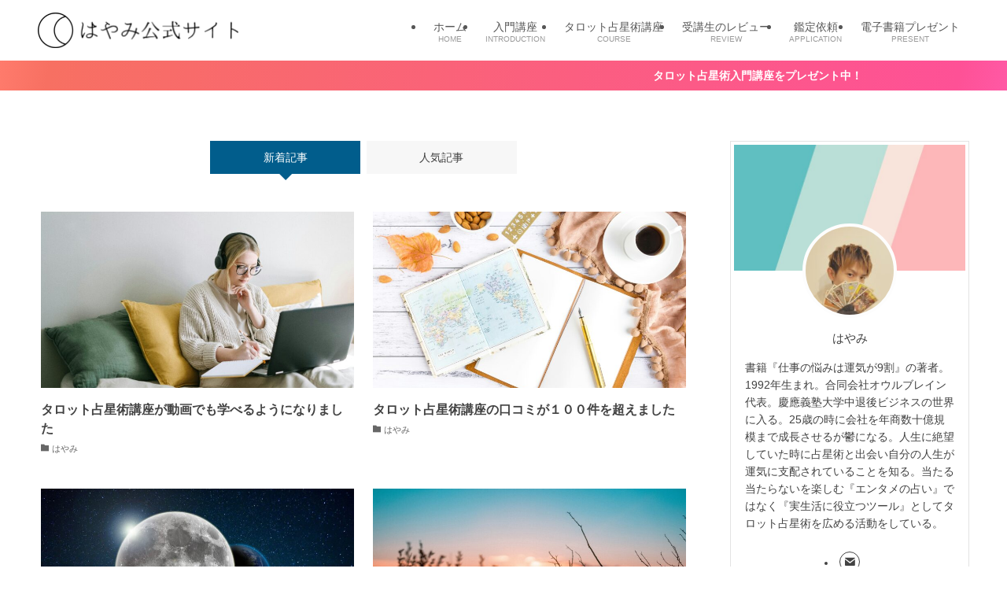

--- FILE ---
content_type: text/html; charset=UTF-8
request_url: https://t-astrology.com/page/2/
body_size: 23052
content:
<!DOCTYPE html>
<html lang="ja" data-loaded="false" data-scrolled="false" data-spmenu="closed">
<head>
<meta charset="utf-8">
<meta name="format-detection" content="telephone=no">
<meta http-equiv="X-UA-Compatible" content="IE=edge">
<meta name="viewport" content="width=device-width, viewport-fit=cover">
<title>はやみ公式サイト | タロット占星術 | Page 2 of 3</title>
<meta name='robots' content='max-image-preview:large' />
<link rel="alternate" type="application/rss+xml" title="はやみ公式サイト &raquo; フィード" href="https://t-astrology.com/feed/" />
<link rel="alternate" type="application/rss+xml" title="はやみ公式サイト &raquo; コメントフィード" href="https://t-astrology.com/comments/feed/" />

<!-- SEO SIMPLE PACK 3.6.2 -->
<meta name="description" content="タロット占星術">
<link rel="canonical" href="https://t-astrology.com/">
<meta property="og:locale" content="ja_JP">
<meta property="og:type" content="website">
<meta property="og:image" content="https://t-astrology.com/wp-content/uploads/2023/01/ogp.jpg">
<meta property="og:title" content="はやみ公式サイト | タロット占星術 | Page 2 of 3">
<meta property="og:description" content="タロット占星術">
<meta property="og:url" content="https://t-astrology.com/">
<meta property="og:site_name" content="はやみ公式サイト">
<meta name="twitter:card" content="summary_large_image">
<meta name="google-site-verification" content="lK2a8DYhrL8nemeI30EHzYx8liypbJcDnoO-27xc8RA">
<!-- Google Analytics (gtag.js) -->
<script async src="https://www.googletagmanager.com/gtag/js?id=G-WME9Z948Q2"></script>
<script>
	window.dataLayer = window.dataLayer || [];
	function gtag(){dataLayer.push(arguments);}
	gtag("js", new Date());
	gtag("config", "G-WME9Z948Q2");
</script>
	<!-- / SEO SIMPLE PACK -->

<style id='wp-img-auto-sizes-contain-inline-css' type='text/css'>
img:is([sizes=auto i],[sizes^="auto," i]){contain-intrinsic-size:3000px 1500px}
/*# sourceURL=wp-img-auto-sizes-contain-inline-css */
</style>
<style id='wp-block-library-inline-css' type='text/css'>
:root{--wp-block-synced-color:#7a00df;--wp-block-synced-color--rgb:122,0,223;--wp-bound-block-color:var(--wp-block-synced-color);--wp-editor-canvas-background:#ddd;--wp-admin-theme-color:#007cba;--wp-admin-theme-color--rgb:0,124,186;--wp-admin-theme-color-darker-10:#006ba1;--wp-admin-theme-color-darker-10--rgb:0,107,160.5;--wp-admin-theme-color-darker-20:#005a87;--wp-admin-theme-color-darker-20--rgb:0,90,135;--wp-admin-border-width-focus:2px}@media (min-resolution:192dpi){:root{--wp-admin-border-width-focus:1.5px}}.wp-element-button{cursor:pointer}:root .has-very-light-gray-background-color{background-color:#eee}:root .has-very-dark-gray-background-color{background-color:#313131}:root .has-very-light-gray-color{color:#eee}:root .has-very-dark-gray-color{color:#313131}:root .has-vivid-green-cyan-to-vivid-cyan-blue-gradient-background{background:linear-gradient(135deg,#00d084,#0693e3)}:root .has-purple-crush-gradient-background{background:linear-gradient(135deg,#34e2e4,#4721fb 50%,#ab1dfe)}:root .has-hazy-dawn-gradient-background{background:linear-gradient(135deg,#faaca8,#dad0ec)}:root .has-subdued-olive-gradient-background{background:linear-gradient(135deg,#fafae1,#67a671)}:root .has-atomic-cream-gradient-background{background:linear-gradient(135deg,#fdd79a,#004a59)}:root .has-nightshade-gradient-background{background:linear-gradient(135deg,#330968,#31cdcf)}:root .has-midnight-gradient-background{background:linear-gradient(135deg,#020381,#2874fc)}:root{--wp--preset--font-size--normal:16px;--wp--preset--font-size--huge:42px}.has-regular-font-size{font-size:1em}.has-larger-font-size{font-size:2.625em}.has-normal-font-size{font-size:var(--wp--preset--font-size--normal)}.has-huge-font-size{font-size:var(--wp--preset--font-size--huge)}.has-text-align-center{text-align:center}.has-text-align-left{text-align:left}.has-text-align-right{text-align:right}.has-fit-text{white-space:nowrap!important}#end-resizable-editor-section{display:none}.aligncenter{clear:both}.items-justified-left{justify-content:flex-start}.items-justified-center{justify-content:center}.items-justified-right{justify-content:flex-end}.items-justified-space-between{justify-content:space-between}.screen-reader-text{border:0;clip-path:inset(50%);height:1px;margin:-1px;overflow:hidden;padding:0;position:absolute;width:1px;word-wrap:normal!important}.screen-reader-text:focus{background-color:#ddd;clip-path:none;color:#444;display:block;font-size:1em;height:auto;left:5px;line-height:normal;padding:15px 23px 14px;text-decoration:none;top:5px;width:auto;z-index:100000}html :where(.has-border-color){border-style:solid}html :where([style*=border-top-color]){border-top-style:solid}html :where([style*=border-right-color]){border-right-style:solid}html :where([style*=border-bottom-color]){border-bottom-style:solid}html :where([style*=border-left-color]){border-left-style:solid}html :where([style*=border-width]){border-style:solid}html :where([style*=border-top-width]){border-top-style:solid}html :where([style*=border-right-width]){border-right-style:solid}html :where([style*=border-bottom-width]){border-bottom-style:solid}html :where([style*=border-left-width]){border-left-style:solid}html :where(img[class*=wp-image-]){height:auto;max-width:100%}:where(figure){margin:0 0 1em}html :where(.is-position-sticky){--wp-admin--admin-bar--position-offset:var(--wp-admin--admin-bar--height,0px)}@media screen and (max-width:600px){html :where(.is-position-sticky){--wp-admin--admin-bar--position-offset:0px}}

/*# sourceURL=wp-block-library-inline-css */
</style><style id='wp-block-paragraph-inline-css' type='text/css'>
.is-small-text{font-size:.875em}.is-regular-text{font-size:1em}.is-large-text{font-size:2.25em}.is-larger-text{font-size:3em}.has-drop-cap:not(:focus):first-letter{float:left;font-size:8.4em;font-style:normal;font-weight:100;line-height:.68;margin:.05em .1em 0 0;text-transform:uppercase}body.rtl .has-drop-cap:not(:focus):first-letter{float:none;margin-left:.1em}p.has-drop-cap.has-background{overflow:hidden}:root :where(p.has-background){padding:1.25em 2.375em}:where(p.has-text-color:not(.has-link-color)) a{color:inherit}p.has-text-align-left[style*="writing-mode:vertical-lr"],p.has-text-align-right[style*="writing-mode:vertical-rl"]{rotate:180deg}
/*# sourceURL=https://t-astrology.com/wp-includes/blocks/paragraph/style.min.css */
</style>
<style id='global-styles-inline-css' type='text/css'>
:root{--wp--preset--aspect-ratio--square: 1;--wp--preset--aspect-ratio--4-3: 4/3;--wp--preset--aspect-ratio--3-4: 3/4;--wp--preset--aspect-ratio--3-2: 3/2;--wp--preset--aspect-ratio--2-3: 2/3;--wp--preset--aspect-ratio--16-9: 16/9;--wp--preset--aspect-ratio--9-16: 9/16;--wp--preset--color--black: #000;--wp--preset--color--cyan-bluish-gray: #abb8c3;--wp--preset--color--white: #fff;--wp--preset--color--pale-pink: #f78da7;--wp--preset--color--vivid-red: #cf2e2e;--wp--preset--color--luminous-vivid-orange: #ff6900;--wp--preset--color--luminous-vivid-amber: #fcb900;--wp--preset--color--light-green-cyan: #7bdcb5;--wp--preset--color--vivid-green-cyan: #00d084;--wp--preset--color--pale-cyan-blue: #8ed1fc;--wp--preset--color--vivid-cyan-blue: #0693e3;--wp--preset--color--vivid-purple: #9b51e0;--wp--preset--color--swl-main: var(--color_main);--wp--preset--color--swl-main-thin: var(--color_main_thin);--wp--preset--color--swl-gray: var(--color_gray);--wp--preset--color--swl-deep-01: var(--color_deep01);--wp--preset--color--swl-deep-02: var(--color_deep02);--wp--preset--color--swl-deep-03: var(--color_deep03);--wp--preset--color--swl-deep-04: var(--color_deep04);--wp--preset--color--swl-pale-01: var(--color_pale01);--wp--preset--color--swl-pale-02: var(--color_pale02);--wp--preset--color--swl-pale-03: var(--color_pale03);--wp--preset--color--swl-pale-04: var(--color_pale04);--wp--preset--gradient--vivid-cyan-blue-to-vivid-purple: linear-gradient(135deg,rgb(6,147,227) 0%,rgb(155,81,224) 100%);--wp--preset--gradient--light-green-cyan-to-vivid-green-cyan: linear-gradient(135deg,rgb(122,220,180) 0%,rgb(0,208,130) 100%);--wp--preset--gradient--luminous-vivid-amber-to-luminous-vivid-orange: linear-gradient(135deg,rgb(252,185,0) 0%,rgb(255,105,0) 100%);--wp--preset--gradient--luminous-vivid-orange-to-vivid-red: linear-gradient(135deg,rgb(255,105,0) 0%,rgb(207,46,46) 100%);--wp--preset--gradient--very-light-gray-to-cyan-bluish-gray: linear-gradient(135deg,rgb(238,238,238) 0%,rgb(169,184,195) 100%);--wp--preset--gradient--cool-to-warm-spectrum: linear-gradient(135deg,rgb(74,234,220) 0%,rgb(151,120,209) 20%,rgb(207,42,186) 40%,rgb(238,44,130) 60%,rgb(251,105,98) 80%,rgb(254,248,76) 100%);--wp--preset--gradient--blush-light-purple: linear-gradient(135deg,rgb(255,206,236) 0%,rgb(152,150,240) 100%);--wp--preset--gradient--blush-bordeaux: linear-gradient(135deg,rgb(254,205,165) 0%,rgb(254,45,45) 50%,rgb(107,0,62) 100%);--wp--preset--gradient--luminous-dusk: linear-gradient(135deg,rgb(255,203,112) 0%,rgb(199,81,192) 50%,rgb(65,88,208) 100%);--wp--preset--gradient--pale-ocean: linear-gradient(135deg,rgb(255,245,203) 0%,rgb(182,227,212) 50%,rgb(51,167,181) 100%);--wp--preset--gradient--electric-grass: linear-gradient(135deg,rgb(202,248,128) 0%,rgb(113,206,126) 100%);--wp--preset--gradient--midnight: linear-gradient(135deg,rgb(2,3,129) 0%,rgb(40,116,252) 100%);--wp--preset--font-size--small: 0.9em;--wp--preset--font-size--medium: 1.1em;--wp--preset--font-size--large: 1.25em;--wp--preset--font-size--x-large: 42px;--wp--preset--font-size--xs: 0.75em;--wp--preset--font-size--huge: 1.6em;--wp--preset--spacing--20: 0.44rem;--wp--preset--spacing--30: 0.67rem;--wp--preset--spacing--40: 1rem;--wp--preset--spacing--50: 1.5rem;--wp--preset--spacing--60: 2.25rem;--wp--preset--spacing--70: 3.38rem;--wp--preset--spacing--80: 5.06rem;--wp--preset--shadow--natural: 6px 6px 9px rgba(0, 0, 0, 0.2);--wp--preset--shadow--deep: 12px 12px 50px rgba(0, 0, 0, 0.4);--wp--preset--shadow--sharp: 6px 6px 0px rgba(0, 0, 0, 0.2);--wp--preset--shadow--outlined: 6px 6px 0px -3px rgb(255, 255, 255), 6px 6px rgb(0, 0, 0);--wp--preset--shadow--crisp: 6px 6px 0px rgb(0, 0, 0);}:where(.is-layout-flex){gap: 0.5em;}:where(.is-layout-grid){gap: 0.5em;}body .is-layout-flex{display: flex;}.is-layout-flex{flex-wrap: wrap;align-items: center;}.is-layout-flex > :is(*, div){margin: 0;}body .is-layout-grid{display: grid;}.is-layout-grid > :is(*, div){margin: 0;}:where(.wp-block-columns.is-layout-flex){gap: 2em;}:where(.wp-block-columns.is-layout-grid){gap: 2em;}:where(.wp-block-post-template.is-layout-flex){gap: 1.25em;}:where(.wp-block-post-template.is-layout-grid){gap: 1.25em;}.has-black-color{color: var(--wp--preset--color--black) !important;}.has-cyan-bluish-gray-color{color: var(--wp--preset--color--cyan-bluish-gray) !important;}.has-white-color{color: var(--wp--preset--color--white) !important;}.has-pale-pink-color{color: var(--wp--preset--color--pale-pink) !important;}.has-vivid-red-color{color: var(--wp--preset--color--vivid-red) !important;}.has-luminous-vivid-orange-color{color: var(--wp--preset--color--luminous-vivid-orange) !important;}.has-luminous-vivid-amber-color{color: var(--wp--preset--color--luminous-vivid-amber) !important;}.has-light-green-cyan-color{color: var(--wp--preset--color--light-green-cyan) !important;}.has-vivid-green-cyan-color{color: var(--wp--preset--color--vivid-green-cyan) !important;}.has-pale-cyan-blue-color{color: var(--wp--preset--color--pale-cyan-blue) !important;}.has-vivid-cyan-blue-color{color: var(--wp--preset--color--vivid-cyan-blue) !important;}.has-vivid-purple-color{color: var(--wp--preset--color--vivid-purple) !important;}.has-black-background-color{background-color: var(--wp--preset--color--black) !important;}.has-cyan-bluish-gray-background-color{background-color: var(--wp--preset--color--cyan-bluish-gray) !important;}.has-white-background-color{background-color: var(--wp--preset--color--white) !important;}.has-pale-pink-background-color{background-color: var(--wp--preset--color--pale-pink) !important;}.has-vivid-red-background-color{background-color: var(--wp--preset--color--vivid-red) !important;}.has-luminous-vivid-orange-background-color{background-color: var(--wp--preset--color--luminous-vivid-orange) !important;}.has-luminous-vivid-amber-background-color{background-color: var(--wp--preset--color--luminous-vivid-amber) !important;}.has-light-green-cyan-background-color{background-color: var(--wp--preset--color--light-green-cyan) !important;}.has-vivid-green-cyan-background-color{background-color: var(--wp--preset--color--vivid-green-cyan) !important;}.has-pale-cyan-blue-background-color{background-color: var(--wp--preset--color--pale-cyan-blue) !important;}.has-vivid-cyan-blue-background-color{background-color: var(--wp--preset--color--vivid-cyan-blue) !important;}.has-vivid-purple-background-color{background-color: var(--wp--preset--color--vivid-purple) !important;}.has-black-border-color{border-color: var(--wp--preset--color--black) !important;}.has-cyan-bluish-gray-border-color{border-color: var(--wp--preset--color--cyan-bluish-gray) !important;}.has-white-border-color{border-color: var(--wp--preset--color--white) !important;}.has-pale-pink-border-color{border-color: var(--wp--preset--color--pale-pink) !important;}.has-vivid-red-border-color{border-color: var(--wp--preset--color--vivid-red) !important;}.has-luminous-vivid-orange-border-color{border-color: var(--wp--preset--color--luminous-vivid-orange) !important;}.has-luminous-vivid-amber-border-color{border-color: var(--wp--preset--color--luminous-vivid-amber) !important;}.has-light-green-cyan-border-color{border-color: var(--wp--preset--color--light-green-cyan) !important;}.has-vivid-green-cyan-border-color{border-color: var(--wp--preset--color--vivid-green-cyan) !important;}.has-pale-cyan-blue-border-color{border-color: var(--wp--preset--color--pale-cyan-blue) !important;}.has-vivid-cyan-blue-border-color{border-color: var(--wp--preset--color--vivid-cyan-blue) !important;}.has-vivid-purple-border-color{border-color: var(--wp--preset--color--vivid-purple) !important;}.has-vivid-cyan-blue-to-vivid-purple-gradient-background{background: var(--wp--preset--gradient--vivid-cyan-blue-to-vivid-purple) !important;}.has-light-green-cyan-to-vivid-green-cyan-gradient-background{background: var(--wp--preset--gradient--light-green-cyan-to-vivid-green-cyan) !important;}.has-luminous-vivid-amber-to-luminous-vivid-orange-gradient-background{background: var(--wp--preset--gradient--luminous-vivid-amber-to-luminous-vivid-orange) !important;}.has-luminous-vivid-orange-to-vivid-red-gradient-background{background: var(--wp--preset--gradient--luminous-vivid-orange-to-vivid-red) !important;}.has-very-light-gray-to-cyan-bluish-gray-gradient-background{background: var(--wp--preset--gradient--very-light-gray-to-cyan-bluish-gray) !important;}.has-cool-to-warm-spectrum-gradient-background{background: var(--wp--preset--gradient--cool-to-warm-spectrum) !important;}.has-blush-light-purple-gradient-background{background: var(--wp--preset--gradient--blush-light-purple) !important;}.has-blush-bordeaux-gradient-background{background: var(--wp--preset--gradient--blush-bordeaux) !important;}.has-luminous-dusk-gradient-background{background: var(--wp--preset--gradient--luminous-dusk) !important;}.has-pale-ocean-gradient-background{background: var(--wp--preset--gradient--pale-ocean) !important;}.has-electric-grass-gradient-background{background: var(--wp--preset--gradient--electric-grass) !important;}.has-midnight-gradient-background{background: var(--wp--preset--gradient--midnight) !important;}.has-small-font-size{font-size: var(--wp--preset--font-size--small) !important;}.has-medium-font-size{font-size: var(--wp--preset--font-size--medium) !important;}.has-large-font-size{font-size: var(--wp--preset--font-size--large) !important;}.has-x-large-font-size{font-size: var(--wp--preset--font-size--x-large) !important;}
/*# sourceURL=global-styles-inline-css */
</style>

<link rel='stylesheet' id='swell-icons-css' href='https://t-astrology.com/wp-content/themes/swell/build/css/swell-icons.css?ver=2.16.0' type='text/css' media='all' />
<link rel='stylesheet' id='main_style-css' href='https://t-astrology.com/wp-content/themes/swell/build/css/main.css?ver=2.16.0' type='text/css' media='all' />
<link rel='stylesheet' id='swell_blocks-css' href='https://t-astrology.com/wp-content/themes/swell/build/css/blocks.css?ver=2.16.0' type='text/css' media='all' />
<style id='swell_custom-inline-css' type='text/css'>
:root{--swl-fz--content:3.8vw;--swl-font_family:"游ゴシック体", "Yu Gothic", YuGothic, "Hiragino Kaku Gothic ProN", "Hiragino Sans", Meiryo, sans-serif;--swl-font_weight:500;--color_main:#015d8c;--color_text:#424242;--color_link:#1176d4;--color_htag:#015d8c;--color_bg:#ffffff;--color_gradient1:#ffffff;--color_gradient2:#ffffff;--color_main_thin:rgba(1, 116, 175, 0.05 );--color_main_dark:rgba(1, 70, 105, 1 );--color_list_check:#015d8c;--color_list_num:#015d8c;--color_list_good:#86dd7b;--color_list_triangle:#f4e03a;--color_list_bad:#f36060;--color_faq_q:#d55656;--color_faq_a:#6599b7;--color_icon_good:#3cd250;--color_icon_good_bg:#ecffe9;--color_icon_bad:#4b73eb;--color_icon_bad_bg:#eafaff;--color_icon_info:#f578b4;--color_icon_info_bg:#fff0fa;--color_icon_announce:#ffa537;--color_icon_announce_bg:#fff5f0;--color_icon_pen:#7a7a7a;--color_icon_pen_bg:#f7f7f7;--color_icon_book:#787364;--color_icon_book_bg:#f8f6ef;--color_icon_point:#ffa639;--color_icon_check:#86d67c;--color_icon_batsu:#f36060;--color_icon_hatena:#5295cc;--color_icon_caution:#f7da38;--color_icon_memo:#84878a;--color_deep01:#e44141;--color_deep02:#3d79d5;--color_deep03:#63a84d;--color_deep04:#f09f4d;--color_pale01:#fff2f0;--color_pale02:#f3f8fd;--color_pale03:#f1f9ee;--color_pale04:#fdf9ee;--color_mark_blue:#e2e9ff;--color_mark_green:#e3f9e7;--color_mark_yellow:#fcf8cf;--color_mark_orange:#ffece0;--border01:solid 1px var(--color_main);--border02:double 4px var(--color_main);--border03:dashed 2px var(--color_border);--border04:solid 4px var(--color_gray);--card_posts_thumb_ratio:56.25%;--list_posts_thumb_ratio:56.25%;--big_posts_thumb_ratio:56.25%;--thumb_posts_thumb_ratio:56.25%;--blogcard_thumb_ratio:56.25%;--color_header_bg:#ffffff;--color_header_text:#565656;--color_footer_bg:#f9f9f9;--color_footer_text:#565656;--container_size:1200px;--article_size:900px;--logo_size_sp:55px;--logo_size_pc:45px;--logo_size_pcfix:45px;}.swl-cell-bg[data-icon="doubleCircle"]{--cell-icon-color:#ffc977}.swl-cell-bg[data-icon="circle"]{--cell-icon-color:#94e29c}.swl-cell-bg[data-icon="triangle"]{--cell-icon-color:#eeda2f}.swl-cell-bg[data-icon="close"]{--cell-icon-color:#ec9191}.swl-cell-bg[data-icon="hatena"]{--cell-icon-color:#93c9da}.swl-cell-bg[data-icon="check"]{--cell-icon-color:#94e29c}.swl-cell-bg[data-icon="line"]{--cell-icon-color:#9b9b9b}.cap_box[data-colset="col1"]{--capbox-color:#f59b5f;--capbox-color--bg:#fff8eb}.cap_box[data-colset="col2"]{--capbox-color:#5fb9f5;--capbox-color--bg:#edf5ff}.cap_box[data-colset="col3"]{--capbox-color:#2fcd90;--capbox-color--bg:#eafaf2}.red_{--the-btn-color:#ff7c7c;--the-btn-color2:#ffbc49;--the-solid-shadow: rgba(191, 93, 93, 1 )}.blue_{--the-btn-color:#61a6f4;--the-btn-color2:#35eaff;--the-solid-shadow: rgba(73, 125, 183, 1 )}.green_{--the-btn-color:#3dba79;--the-btn-color2:#7bf7bd;--the-solid-shadow: rgba(46, 140, 91, 1 )}.is-style-btn_normal{--the-btn-radius:80px}.is-style-btn_solid{--the-btn-radius:80px}.is-style-btn_shiny{--the-btn-radius:80px}.is-style-btn_line{--the-btn-radius:80px}.post_content blockquote{padding:1.5em 2em 1.5em 3em}.post_content blockquote::before{content:"";display:block;width:5px;height:calc(100% - 3em);top:1.5em;left:1.5em;border-left:solid 1px rgba(180,180,180,.75);border-right:solid 1px rgba(180,180,180,.75);}.mark_blue{background:var(--color_mark_blue)}.mark_green{background:var(--color_mark_green)}.mark_yellow{background:var(--color_mark_yellow)}.mark_orange{background:var(--color_mark_orange)}[class*="is-style-icon_"]{color:#333;border-width:0}[class*="is-style-big_icon_"]{border-width:2px;border-style:solid}[data-col="gray"] .c-balloon__text{background:#f7f7f7;border-color:#ccc}[data-col="gray"] .c-balloon__before{border-right-color:#f7f7f7}[data-col="green"] .c-balloon__text{background:#d1f8c2;border-color:#9ddd93}[data-col="green"] .c-balloon__before{border-right-color:#d1f8c2}[data-col="blue"] .c-balloon__text{background:#e2f6ff;border-color:#93d2f0}[data-col="blue"] .c-balloon__before{border-right-color:#e2f6ff}[data-col="red"] .c-balloon__text{background:#ffebeb;border-color:#f48789}[data-col="red"] .c-balloon__before{border-right-color:#ffebeb}[data-col="yellow"] .c-balloon__text{background:#fffad6;border-color:#fbe593}[data-col="yellow"] .c-balloon__before{border-right-color:#fffad6}.-type-list2 .p-postList__body::after,.-type-big .p-postList__body::after{content: "READ MORE »";}.c-postThumb__cat{background-color:#015d8c;color:#fff;background-image: repeating-linear-gradient(-45deg,rgba(255,255,255,.1),rgba(255,255,255,.1) 6px,transparent 6px,transparent 12px)}.post_content h2:where(:not([class^="swell-block-"]):not(.faq_q):not(.p-postList__title)){background:var(--color_htag);padding:.75em 1em;color:#fff}.post_content h2:where(:not([class^="swell-block-"]):not(.faq_q):not(.p-postList__title))::before{position:absolute;display:block;pointer-events:none;content:"";top:-4px;left:0;width:100%;height:calc(100% + 4px);box-sizing:content-box;border-top:solid 2px var(--color_htag);border-bottom:solid 2px var(--color_htag)}.post_content h3:where(:not([class^="swell-block-"]):not(.faq_q):not(.p-postList__title)){padding:0 .5em .5em}.post_content h3:where(:not([class^="swell-block-"]):not(.faq_q):not(.p-postList__title))::before{content:"";width:100%;height:4px;background:-webkit-linear-gradient(135deg, transparent 25%,var(--color_htag) 25%,var(--color_htag) 50%,transparent 50%,transparent 75%,var(--color_htag) 75%,var(--color_htag));background:linear-gradient(135deg, transparent 25%,var(--color_htag) 25%,var(--color_htag) 50%,transparent 50%,transparent 75%,var(--color_htag) 75%,var(--color_htag));background-size:4px 4px;opacity:0.5}.post_content h4:where(:not([class^="swell-block-"]):not(.faq_q):not(.p-postList__title)){padding:0 0 0 16px;border-left:solid 2px var(--color_htag)}.post_content h2.is-style-section_ttl{padding-bottom:.75em}.post_content h2.is-style-section_ttl::after{position:absolute;top:auto;bottom:0;left:calc(50% - 1.25em);right:auto;display:block;width:2.5em;height:1px;border-radius:2px;pointer-events:none;background:currentColor;content:""}.post_content h2.is-style-section_ttl.has-text-align-left::after{left:0px;right:auto}.post_content h2.is-style-section_ttl.has-text-align-right::after{left:auto;right:0}.l-footer__widgetArea{background:#f9f9f9}.l-footer__widgetArea{color:#565656}.l-header__menuBtn{order:3}.l-header__customBtn{order:1}.c-gnav a::after{background:var(--color_main);width:100%;height:2px;transform:scaleX(0)}.p-spHeadMenu .menu-item.-current{border-bottom-color:var(--color_main)}.c-gnav > li:hover > a::after,.c-gnav > .-current > a::after{transform: scaleX(1)}.c-gnav .sub-menu{color:#333;background:#fff}.l-fixHeader::before{opacity:1}.c-infoBar{color:#fff;background-image:repeating-linear-gradient(100deg,rgba(255, 123, 108, 1 ) 0,#f77062 5%,#fe5196 95%,rgba(255, 89, 165, 1 ) 100%)}.c-infoBar__text{font-size:3.4vw}.c-infoBar__btn{background-color:#1c93bf !important}#pagetop{border-radius:50%}#fix_bottom_menu{color:#ffffff}#fix_bottom_menu::before{background:#015d8c;opacity:0.7}.c-widget__title.-spmenu{padding:.5em}.c-widget__title.-spmenu::before{content:"";bottom:0;left:0;width:40%;z-index:1;background:var(--color_main)}.c-widget__title.-spmenu::after{content:"";bottom:0;left:0;width:100%;background:var(--color_border)}.c-widget__title.-footer{padding:.5em}.c-widget__title.-footer::before{content:"";bottom:0;left:0;width:40%;z-index:1;background:var(--color_main)}.c-widget__title.-footer::after{content:"";bottom:0;left:0;width:100%;background:var(--color_border)}.c-secTitle{padding:.5em}.c-secTitle::before{content:"";bottom:0;left:0;width:40%;z-index:1;background:var(--color_main)}.c-secTitle::after{content:"";bottom:0;left:0;width:100%;background:var(--color_border)}.p-spMenu{color:#565656}.p-spMenu__inner::before{background:#fdfdfd;opacity:1}.p-spMenu__overlay{background:#000;opacity:0.6}[class*="page-numbers"]{border-radius:50%;margin:4px;color:var(--color_main);border: solid 1px var(--color_main)}a{text-decoration: none}.l-topTitleArea.c-filterLayer::before{background-color:#000;opacity:0.2;content:""}@media screen and (min-width: 960px){:root{}}@media screen and (max-width: 959px){:root{}.l-header__logo{order:2;text-align:center}}@media screen and (min-width: 600px){:root{--swl-fz--content:17px;}.c-infoBar__text{font-size:14px}}@media screen and (max-width: 599px){:root{}}@media (min-width: 1108px) {.alignwide{left:-100px;width:calc(100% + 200px);}}@media (max-width: 1108px) {.-sidebar-off .swell-block-fullWide__inner.l-container .alignwide{left:0px;width:100%;}}.l-fixHeader .l-fixHeader__gnav{order:0}[data-scrolled=true] .l-fixHeader[data-ready]{opacity:1;-webkit-transform:translateY(0)!important;transform:translateY(0)!important;visibility:visible}.-body-solid .l-fixHeader{box-shadow:0 2px 4px var(--swl-color_shadow)}.l-fixHeader__inner{align-items:stretch;color:var(--color_header_text);display:flex;padding-bottom:0;padding-top:0;position:relative;z-index:1}.l-fixHeader__logo{align-items:center;display:flex;line-height:1;margin-right:24px;order:0;padding:16px 0}.c-infoBar{overflow:hidden;position:relative;width:100%}.c-infoBar.-bg-stripe:before{background-image:repeating-linear-gradient(-45deg,#fff 0 6px,transparent 6px 12px);content:"";display:block;opacity:.1}.c-infoBar__link{text-decoration:none;z-index:0}.c-infoBar__link,.c-infoBar__text{color:inherit;display:block;position:relative}.c-infoBar__text{font-weight:700;padding:8px 0;z-index:1}.c-infoBar__text.-flow-on{-webkit-animation:flowing_text 12s linear infinite;animation:flowing_text 12s linear infinite;-webkit-animation-duration:12s;animation-duration:12s;text-align:left;-webkit-transform:translateX(100%);transform:translateX(100%);white-space:nowrap}.c-infoBar__text.-flow-off{align-items:center;display:flex;flex-wrap:wrap;justify-content:center;text-align:center}.c-infoBar__btn{border-radius:40px;box-shadow:0 2px 4px var(--swl-color_shadow);color:#fff;display:block;font-size:.95em;line-height:2;margin-left:1em;min-width:1em;padding:0 1em;text-decoration:none;width:auto}@media (min-width:960px){.c-infoBar__text.-flow-on{-webkit-animation-duration:20s;animation-duration:20s}}@media (min-width:1200px){.c-infoBar__text.-flow-on{-webkit-animation-duration:24s;animation-duration:24s}}@media (min-width:1600px){.c-infoBar__text.-flow-on{-webkit-animation-duration:30s;animation-duration:30s}}[data-scrolled=true] #fix_bottom_menu{bottom:0}#fix_bottom_menu{box-shadow:0 0 4px rgba(0,0,0,.1);transition:bottom .4s;width:100%;z-index:100}#fix_bottom_menu:before{display:block;z-index:0}#fix_bottom_menu .menu_list{align-items:center;display:flex;height:50px;justify-content:space-between;padding:2px 0 0;position:relative;z-index:1}#fix_bottom_menu .menu_btn .open_btn{opacity:1;-webkit-transform:scale(1.1);transform:scale(1.1)}#fix_bottom_menu .menu-item{flex:1 1 100%;margin:0;padding:0;text-align:center}#fix_bottom_menu .menu-item a{color:inherit;display:block;line-height:1;text-decoration:none}#fix_bottom_menu .menu-item i{color:inherit;display:block;font-size:20px;height:20px;line-height:20px;text-align:center}#fix_bottom_menu .menu-item i:before{color:inherit;display:inline-block}#fix_bottom_menu span{color:inherit;display:block;font-size:10px;line-height:1;margin-top:4px;width:100%}@media not all and (min-width:960px){#fix_bottom_menu{display:block;padding-bottom:calc(env(safe-area-inset-bottom)*.5)}}@media (min-width:960px){.-series .l-header__inner{align-items:stretch;display:flex}.-series .l-header__logo{align-items:center;display:flex;flex-wrap:wrap;margin-right:24px;padding:16px 0}.-series .l-header__logo .c-catchphrase{font-size:13px;padding:4px 0}.-series .c-headLogo{margin-right:16px}.-series-right .l-header__inner{justify-content:space-between}.-series-right .c-gnavWrap{margin-left:auto}.-series-right .w-header{margin-left:12px}.-series-left .w-header{margin-left:auto}}@media (min-width:960px) and (min-width:600px){.-series .c-headLogo{max-width:400px}}.c-gnav .sub-menu a:before,.c-listMenu a:before{-webkit-font-smoothing:antialiased;-moz-osx-font-smoothing:grayscale;font-family:icomoon!important;font-style:normal;font-variant:normal;font-weight:400;line-height:1;text-transform:none}.c-submenuToggleBtn{display:none}.c-listMenu a{padding:.75em 1em .75em 1.5em;transition:padding .25s}.c-listMenu a:hover{padding-left:1.75em;padding-right:.75em}.c-gnav .sub-menu a:before,.c-listMenu a:before{color:inherit;content:"\e921";display:inline-block;left:2px;position:absolute;top:50%;-webkit-transform:translateY(-50%);transform:translateY(-50%);vertical-align:middle}.widget_categories>ul>.cat-item>a,.wp-block-categories-list>li>a{padding-left:1.75em}.c-listMenu .children,.c-listMenu .sub-menu{margin:0}.c-listMenu .children a,.c-listMenu .sub-menu a{font-size:.9em;padding-left:2.5em}.c-listMenu .children a:before,.c-listMenu .sub-menu a:before{left:1em}.c-listMenu .children a:hover,.c-listMenu .sub-menu a:hover{padding-left:2.75em}.c-listMenu .children ul a,.c-listMenu .sub-menu ul a{padding-left:3.25em}.c-listMenu .children ul a:before,.c-listMenu .sub-menu ul a:before{left:1.75em}.c-listMenu .children ul a:hover,.c-listMenu .sub-menu ul a:hover{padding-left:3.5em}.c-gnav li:hover>.sub-menu{opacity:1;visibility:visible}.c-gnav .sub-menu:before{background:inherit;content:"";height:100%;left:0;position:absolute;top:0;width:100%;z-index:0}.c-gnav .sub-menu .sub-menu{left:100%;top:0;z-index:-1}.c-gnav .sub-menu a{padding-left:2em}.c-gnav .sub-menu a:before{left:.5em}.c-gnav .sub-menu a:hover .ttl{left:4px}:root{--color_content_bg:var(--color_bg);}.c-widget__title.-side{padding:.5em}.c-widget__title.-side::before{content:"";bottom:0;left:0;width:40%;z-index:1;background:var(--color_main)}.c-widget__title.-side::after{content:"";bottom:0;left:0;width:100%;background:var(--color_border)}@media screen and (min-width: 960px){:root{}}@media screen and (max-width: 959px){:root{}}@media screen and (min-width: 600px){:root{}}@media screen and (max-width: 599px){:root{}}.swell-block-fullWide__inner.l-container{--swl-fw_inner_pad:var(--swl-pad_container,0px)}@media (min-width:960px){.-sidebar-on .l-content .alignfull,.-sidebar-on .l-content .alignwide{left:-16px;width:calc(100% + 32px)}.swell-block-fullWide__inner.l-article{--swl-fw_inner_pad:var(--swl-pad_post_content,0px)}.-sidebar-on .swell-block-fullWide__inner .alignwide{left:0;width:100%}.-sidebar-on .swell-block-fullWide__inner .alignfull{left:calc(0px - var(--swl-fw_inner_pad, 0))!important;margin-left:0!important;margin-right:0!important;width:calc(100% + var(--swl-fw_inner_pad, 0)*2)!important}}
/*# sourceURL=swell_custom-inline-css */
</style>
<link rel='stylesheet' id='swell-parts/footer-css' href='https://t-astrology.com/wp-content/themes/swell/build/css/modules/parts/footer.css?ver=2.16.0' type='text/css' media='all' />
<link rel='stylesheet' id='swell-page/home-css' href='https://t-astrology.com/wp-content/themes/swell/build/css/modules/page/home.css?ver=2.16.0' type='text/css' media='all' />
<style id='classic-theme-styles-inline-css' type='text/css'>
/*! This file is auto-generated */
.wp-block-button__link{color:#fff;background-color:#32373c;border-radius:9999px;box-shadow:none;text-decoration:none;padding:calc(.667em + 2px) calc(1.333em + 2px);font-size:1.125em}.wp-block-file__button{background:#32373c;color:#fff;text-decoration:none}
/*# sourceURL=/wp-includes/css/classic-themes.min.css */
</style>
<link rel='stylesheet' id='child_style-css' href='https://t-astrology.com/wp-content/themes/swell_child/style.css?ver=20221030115807' type='text/css' media='all' />

<noscript><link href="https://t-astrology.com/wp-content/themes/swell/build/css/noscript.css" rel="stylesheet"></noscript>
<link rel="https://api.w.org/" href="https://t-astrology.com/wp-json/" /><link rel="icon" href="https://t-astrology.com/wp-content/uploads/2022/10/cropped-土台-cutout-32x32.png" sizes="32x32" />
<link rel="icon" href="https://t-astrology.com/wp-content/uploads/2022/10/cropped-土台-cutout-192x192.png" sizes="192x192" />
<link rel="apple-touch-icon" href="https://t-astrology.com/wp-content/uploads/2022/10/cropped-土台-cutout-180x180.png" />
<meta name="msapplication-TileImage" content="https://t-astrology.com/wp-content/uploads/2022/10/cropped-土台-cutout-270x270.png" />

<link rel="stylesheet" href="https://t-astrology.com/wp-content/themes/swell/build/css/print.css" media="print" >
<!-- Meta Pixel Code -->
<script>
!function(f,b,e,v,n,t,s)
{if(f.fbq)return;n=f.fbq=function(){n.callMethod?
n.callMethod.apply(n,arguments):n.queue.push(arguments)};
if(!f._fbq)f._fbq=n;n.push=n;n.loaded=!0;n.version='2.0';
n.queue=[];t=b.createElement(e);t.async=!0;
t.src=v;s=b.getElementsByTagName(e)[0];
s.parentNode.insertBefore(t,s)}(window, document,'script',
'https://connect.facebook.net/en_US/fbevents.js');
fbq('init', '1039447837504842');
fbq('track', 'PageView');
</script>
<noscript><img height="1" width="1" style="display:none"
src="https://www.facebook.com/tr?id=1039447837504842&ev=PageView&noscript=1"
/></noscript>
<!-- End Meta Pixel Code -->

<!-- Google Tag Manager -->
<script>(function(w,d,s,l,i){w[l]=w[l]||[];w[l].push({'gtm.start':
new Date().getTime(),event:'gtm.js'});var f=d.getElementsByTagName(s)[0],
j=d.createElement(s),dl=l!='dataLayer'?'&l='+l:'';j.async=true;j.src=
'https://www.googletagmanager.com/gtm.js?id='+i+dl;f.parentNode.insertBefore(j,f);
})(window,document,'script','dataLayer','GTM-WK6FJC94');</script>
<!-- End Google Tag Manager -->

<!-- LINE Tag Base Code -->
<!-- Do Not Modify -->
<script>
(function(g,d,o){
  g._ltq=g._ltq||[];g._lt=g._lt||function(){g._ltq.push(arguments)};
  var h=location.protocol==='https:'?'https://d.line-scdn.net':'http://d.line-cdn.net';
  var s=d.createElement('script');s.async=1;
  s.src=o||h+'/n/line_tag/public/release/v1/lt.js';
  var t=d.getElementsByTagName('script')[0];t.parentNode.insertBefore(s,t);
    })(window, document);
_lt('init', {
  customerType: 'lap',
  tagId: '59ea86dd-18ea-4431-b01b-26254b2ad48f'
});
_lt('send', 'pv', ['59ea86dd-18ea-4431-b01b-26254b2ad48f']);
</script>
<noscript>
  <img height="1" width="1" style="display:none"
       src="https://tr.line.me/tag.gif?c_t=lap&t_id=59ea86dd-18ea-4431-b01b-26254b2ad48f&e=pv&noscript=1" />
</noscript>
<!-- End LINE Tag Base Code -->
</head>
<body>
<!-- Google Tag Manager (noscript) -->
<noscript><iframe src="https://www.googletagmanager.com/ns.html?id=GTM-WK6FJC94"
height="0" width="0" style="display:none;visibility:hidden"></iframe></noscript>
<!-- End Google Tag Manager (noscript) -->
<div id="body_wrap" class="home blog paged paged-2 wp-theme-swell wp-child-theme-swell_child -index-off -sidebar-on -frame-off top" >
<div id="sp_menu" class="p-spMenu -right">
	<div class="p-spMenu__inner">
		<div class="p-spMenu__closeBtn">
			<button class="c-iconBtn -menuBtn c-plainBtn" data-onclick="toggleMenu" aria-label="メニューを閉じる">
				<i class="c-iconBtn__icon icon-close-thin"></i>
			</button>
		</div>
		<div class="p-spMenu__body">
			<div class="c-widget__title -spmenu">
				メニュー			</div>
			<div class="p-spMenu__nav">
				<ul class="c-spnav c-listMenu"><li class="menu-item menu-item-type-custom menu-item-object-custom current-menu-item menu-item-home menu-item-178"><a href="https://t-astrology.com/">ホーム<span class="c-smallNavTitle desc">HOME</span></a></li>
<li class="menu-item menu-item-type-custom menu-item-object-custom menu-item-2782"><a href="https://t-astrology.com/lp/intro-of/">入門講座<span class="c-smallNavTitle desc">INTRODUCTION</span></a></li>
<li class="menu-item menu-item-type-post_type menu-item-object-page menu-item-856"><a href="https://t-astrology.com/course/">タロット占星術講座<span class="c-smallNavTitle desc">COURSE</span></a></li>
<li class="menu-item menu-item-type-post_type menu-item-object-page menu-item-2917"><a href="https://t-astrology.com/course-review/">受講生のレビュー<span class="c-smallNavTitle desc">REVIEW</span></a></li>
<li class="menu-item menu-item-type-post_type menu-item-object-page menu-item-174"><a href="https://t-astrology.com/application/">鑑定依頼<span class="c-smallNavTitle desc">APPLICATION</span></a></li>
<li class="menu-item menu-item-type-custom menu-item-object-custom menu-item-2022"><a href="https://t-astrology.com/present/">電子書籍プレゼント<span class="c-smallNavTitle desc">PRESENT</span></a></li>
</ul>			</div>
			<div id="sp_menu_bottom" class="p-spMenu__bottom w-spMenuBottom"><div id="media_image-19" class="c-widget widget_media_image"><a href="https://t-astrology.com/lp/intro-of/"><img width="2000" height="2000" src="https://t-astrology.com/wp-content/uploads/introduction2.jpg" class="image wp-image-2828  attachment-full size-full" alt="" style="max-width: 100%; height: auto;" decoding="async" fetchpriority="high" srcset="https://t-astrology.com/wp-content/uploads/introduction2.jpg 2000w, https://t-astrology.com/wp-content/uploads/introduction2-300x300.jpg 300w, https://t-astrology.com/wp-content/uploads/introduction2-1024x1024.jpg 1024w, https://t-astrology.com/wp-content/uploads/introduction2-150x150.jpg 150w, https://t-astrology.com/wp-content/uploads/introduction2-768x768.jpg 768w, https://t-astrology.com/wp-content/uploads/introduction2-1536x1536.jpg 1536w" sizes="(max-width: 2000px) 100vw, 2000px" /></a></div><div id="media_image-6" class="c-widget widget_media_image"><a href="https://t-astrology.com/course/"><img width="1280" height="853" src="https://t-astrology.com/wp-content/uploads/new-course.jpg" class="image wp-image-2851  attachment-full size-full" alt="" style="max-width: 100%; height: auto;" decoding="async" srcset="https://t-astrology.com/wp-content/uploads/new-course.jpg 1280w, https://t-astrology.com/wp-content/uploads/new-course-300x200.jpg 300w, https://t-astrology.com/wp-content/uploads/new-course-1024x682.jpg 1024w, https://t-astrology.com/wp-content/uploads/new-course-768x512.jpg 768w" sizes="(max-width: 1280px) 100vw, 1280px" /></a></div><div id="media_image-4" class="c-widget widget_media_image"><a href="https://t-astrology.com/present/"><img width="1280" height="853" src="https://t-astrology.com/wp-content/uploads/p2.jpg" class="image wp-image-1027  attachment-full size-full" alt="" style="max-width: 100%; height: auto;" decoding="async" srcset="https://t-astrology.com/wp-content/uploads/p2.jpg 1280w, https://t-astrology.com/wp-content/uploads/p2-300x200.jpg 300w, https://t-astrology.com/wp-content/uploads/p2-1024x682.jpg 1024w, https://t-astrology.com/wp-content/uploads/p2-768x512.jpg 768w" sizes="(max-width: 1280px) 100vw, 1280px" /></a></div><div id="media_image-5" class="c-widget widget_media_image"><a href="https://t-astrology.com/application/"><img width="1280" height="853" src="https://t-astrology.com/wp-content/uploads/鑑定4.jpg" class="image wp-image-1024  attachment-full size-full" alt="" style="max-width: 100%; height: auto;" decoding="async" srcset="https://t-astrology.com/wp-content/uploads/鑑定4.jpg 1280w, https://t-astrology.com/wp-content/uploads/鑑定4-300x200.jpg 300w, https://t-astrology.com/wp-content/uploads/鑑定4-1024x682.jpg 1024w, https://t-astrology.com/wp-content/uploads/鑑定4-768x512.jpg 768w" sizes="(max-width: 1280px) 100vw, 1280px" /></a></div><div id="swell_popular_posts-3" class="c-widget widget_swell_popular_posts"><div class="c-widget__title -spmenu">人気記事</div><ul class="p-postList -type-list -w-ranking">	<li class="p-postList__item">
		<a href="https://t-astrology.com/tenchusatsu-good/" class="p-postList__link">
			<div class="p-postList__thumb c-postThumb">
				<figure class="c-postThumb__figure">
					<img width="2560" height="1707"  src="[data-uri]" alt="" class="c-postThumb__img u-obf-cover lazyload" sizes="(min-width: 600px) 320px, 50vw" data-src="https://t-astrology.com/wp-content/uploads/天中殺なのにいいことばかり続くのはなぜか？--scaled.jpeg" data-srcset="https://t-astrology.com/wp-content/uploads/天中殺なのにいいことばかり続くのはなぜか？--scaled.jpeg 2560w, https://t-astrology.com/wp-content/uploads/天中殺なのにいいことばかり続くのはなぜか？--300x200.jpeg 300w, https://t-astrology.com/wp-content/uploads/天中殺なのにいいことばかり続くのはなぜか？--1024x683.jpeg 1024w, https://t-astrology.com/wp-content/uploads/天中殺なのにいいことばかり続くのはなぜか？--768x512.jpeg 768w, https://t-astrology.com/wp-content/uploads/天中殺なのにいいことばかり続くのはなぜか？--1536x1024.jpeg 1536w, https://t-astrology.com/wp-content/uploads/天中殺なのにいいことばかり続くのはなぜか？--2048x1365.jpeg 2048w" data-aspectratio="2560/1707" ><noscript><img src="https://t-astrology.com/wp-content/uploads/天中殺なのにいいことばかり続くのはなぜか？--scaled.jpeg" class="c-postThumb__img u-obf-cover" alt=""></noscript>				</figure>
			</div>
			<div class="p-postList__body">
				<div class="p-postList__title">天中殺なのにいいことばかり続くのはなぜか？</div>
				<div class="p-postList__meta">
														</div>
			</div>
		</a>
	</li>
	<li class="p-postList__item">
		<a href="https://t-astrology.com/tenchusatsu-new/" class="p-postList__link">
			<div class="p-postList__thumb c-postThumb">
				<figure class="c-postThumb__figure">
					<img width="2560" height="1653"  src="[data-uri]" alt="" class="c-postThumb__img u-obf-cover lazyload" sizes="(min-width: 600px) 320px, 50vw" data-src="https://t-astrology.com/wp-content/uploads/天中殺に新しいことを始めるとどうなるのか？-scaled.jpeg" data-srcset="https://t-astrology.com/wp-content/uploads/天中殺に新しいことを始めるとどうなるのか？-scaled.jpeg 2560w, https://t-astrology.com/wp-content/uploads/天中殺に新しいことを始めるとどうなるのか？-300x194.jpeg 300w, https://t-astrology.com/wp-content/uploads/天中殺に新しいことを始めるとどうなるのか？-1024x661.jpeg 1024w, https://t-astrology.com/wp-content/uploads/天中殺に新しいことを始めるとどうなるのか？-768x496.jpeg 768w, https://t-astrology.com/wp-content/uploads/天中殺に新しいことを始めるとどうなるのか？-1536x992.jpeg 1536w, https://t-astrology.com/wp-content/uploads/天中殺に新しいことを始めるとどうなるのか？-2048x1323.jpeg 2048w" data-aspectratio="2560/1653" ><noscript><img src="https://t-astrology.com/wp-content/uploads/天中殺に新しいことを始めるとどうなるのか？-scaled.jpeg" class="c-postThumb__img u-obf-cover" alt=""></noscript>				</figure>
			</div>
			<div class="p-postList__body">
				<div class="p-postList__title">天中殺に新しいことを始めても問題ない。受け身でいる必要もない。</div>
				<div class="p-postList__meta">
														</div>
			</div>
		</a>
	</li>
	<li class="p-postList__item">
		<a href="https://t-astrology.com/tenchusatu/" class="p-postList__link">
			<div class="p-postList__thumb c-postThumb">
				<figure class="c-postThumb__figure">
					<img width="2560" height="1704"  src="[data-uri]" alt="" class="c-postThumb__img u-obf-cover lazyload" sizes="(min-width: 600px) 320px, 50vw" data-src="https://t-astrology.com/wp-content/uploads/天中殺とは-scaled.jpeg" data-srcset="https://t-astrology.com/wp-content/uploads/天中殺とは-scaled.jpeg 2560w, https://t-astrology.com/wp-content/uploads/天中殺とは-300x200.jpeg 300w, https://t-astrology.com/wp-content/uploads/天中殺とは-1024x681.jpeg 1024w, https://t-astrology.com/wp-content/uploads/天中殺とは-768x511.jpeg 768w, https://t-astrology.com/wp-content/uploads/天中殺とは-1536x1022.jpeg 1536w, https://t-astrology.com/wp-content/uploads/天中殺とは-2048x1363.jpeg 2048w" data-aspectratio="2560/1704" ><noscript><img src="https://t-astrology.com/wp-content/uploads/天中殺とは-scaled.jpeg" class="c-postThumb__img u-obf-cover" alt=""></noscript>				</figure>
			</div>
			<div class="p-postList__body">
				<div class="p-postList__title">天中殺の意味。空亡・大殺界との違い。悪い運気って本当？</div>
				<div class="p-postList__meta">
														</div>
			</div>
		</a>
	</li>
	<li class="p-postList__item">
		<a href="https://t-astrology.com/tenchusatsu-startup/" class="p-postList__link">
			<div class="p-postList__thumb c-postThumb">
				<figure class="c-postThumb__figure">
					<img width="1920" height="1280"  src="[data-uri]" alt="" class="c-postThumb__img u-obf-cover lazyload" sizes="(min-width: 600px) 320px, 50vw" data-src="https://t-astrology.com/wp-content/uploads/天中殺に起業すると成功しない？天中殺に起業した有名起業家３名の事例.jpeg" data-srcset="https://t-astrology.com/wp-content/uploads/天中殺に起業すると成功しない？天中殺に起業した有名起業家３名の事例.jpeg 1920w, https://t-astrology.com/wp-content/uploads/天中殺に起業すると成功しない？天中殺に起業した有名起業家３名の事例-300x200.jpeg 300w, https://t-astrology.com/wp-content/uploads/天中殺に起業すると成功しない？天中殺に起業した有名起業家３名の事例-1024x683.jpeg 1024w, https://t-astrology.com/wp-content/uploads/天中殺に起業すると成功しない？天中殺に起業した有名起業家３名の事例-768x512.jpeg 768w, https://t-astrology.com/wp-content/uploads/天中殺に起業すると成功しない？天中殺に起業した有名起業家３名の事例-1536x1024.jpeg 1536w" data-aspectratio="1920/1280" ><noscript><img src="https://t-astrology.com/wp-content/uploads/天中殺に起業すると成功しない？天中殺に起業した有名起業家３名の事例.jpeg" class="c-postThumb__img u-obf-cover" alt=""></noscript>				</figure>
			</div>
			<div class="p-postList__body">
				<div class="p-postList__title">天中殺に起業すると成功しない？有名起業家３名の事例を紹介</div>
				<div class="p-postList__meta">
														</div>
			</div>
		</a>
	</li>
	<li class="p-postList__item">
		<a href="https://t-astrology.com/umahituji/" class="p-postList__link">
			<div class="p-postList__thumb c-postThumb">
				<figure class="c-postThumb__figure">
					<img width="1920" height="1281"  src="[data-uri]" alt="" class="c-postThumb__img u-obf-cover lazyload" sizes="(min-width: 600px) 320px, 50vw" data-src="https://t-astrology.com/wp-content/uploads/末代運を持っている.jpeg" data-srcset="https://t-astrology.com/wp-content/uploads/末代運を持っている.jpeg 1920w, https://t-astrology.com/wp-content/uploads/末代運を持っている-300x200.jpeg 300w, https://t-astrology.com/wp-content/uploads/末代運を持っている-1024x683.jpeg 1024w, https://t-astrology.com/wp-content/uploads/末代運を持っている-768x512.jpeg 768w, https://t-astrology.com/wp-content/uploads/末代運を持っている-1536x1025.jpeg 1536w" data-aspectratio="1920/1281" ><noscript><img src="https://t-astrology.com/wp-content/uploads/末代運を持っている.jpeg" class="c-postThumb__img u-obf-cover" alt=""></noscript>				</figure>
			</div>
			<div class="p-postList__body">
				<div class="p-postList__title">午未天中殺（空亡）の特徴と当たらない理由【四柱推命・算命学】</div>
				<div class="p-postList__meta">
														</div>
			</div>
		</a>
	</li>
	<li class="p-postList__item">
		<a href="https://t-astrology.com/kubou/" class="p-postList__link">
			<div class="p-postList__thumb c-postThumb">
				<figure class="c-postThumb__figure">
					<img width="1280" height="853"  src="[data-uri]" alt="" class="c-postThumb__img u-obf-cover lazyload" sizes="(min-width: 600px) 320px, 50vw" data-src="https://t-astrology.com/wp-content/uploads/空亡、天中殺、大殺界は当たらない.jpeg" data-srcset="https://t-astrology.com/wp-content/uploads/空亡、天中殺、大殺界は当たらない.jpeg 1280w, https://t-astrology.com/wp-content/uploads/空亡、天中殺、大殺界は当たらない-300x200.jpeg 300w, https://t-astrology.com/wp-content/uploads/空亡、天中殺、大殺界は当たらない-1024x682.jpeg 1024w, https://t-astrology.com/wp-content/uploads/空亡、天中殺、大殺界は当たらない-768x512.jpeg 768w" data-aspectratio="1280/853" ><noscript><img src="https://t-astrology.com/wp-content/uploads/空亡、天中殺、大殺界は当たらない.jpeg" class="c-postThumb__img u-obf-cover" alt=""></noscript>				</figure>
			</div>
			<div class="p-postList__body">
				<div class="p-postList__title">空亡・天中殺・大殺界が当たらない理由</div>
				<div class="p-postList__meta">
														</div>
			</div>
		</a>
	</li>
	<li class="p-postList__item">
		<a href="https://t-astrology.com/advanced/" class="p-postList__link">
			<div class="p-postList__thumb c-postThumb">
				<figure class="c-postThumb__figure">
					<img width="2560" height="1707"  src="[data-uri]" alt="" class="c-postThumb__img u-obf-cover lazyload" sizes="(min-width: 600px) 320px, 50vw" data-src="https://t-astrology.com/wp-content/uploads/11111-scaled.jpeg" data-srcset="https://t-astrology.com/wp-content/uploads/11111-scaled.jpeg 2560w, https://t-astrology.com/wp-content/uploads/11111-300x200.jpeg 300w, https://t-astrology.com/wp-content/uploads/11111-1024x683.jpeg 1024w, https://t-astrology.com/wp-content/uploads/11111-768x512.jpeg 768w, https://t-astrology.com/wp-content/uploads/11111-1536x1024.jpeg 1536w, https://t-astrology.com/wp-content/uploads/11111-2048x1365.jpeg 2048w" data-aspectratio="2560/1707" ><noscript><img src="https://t-astrology.com/wp-content/uploads/11111-scaled.jpeg" class="c-postThumb__img u-obf-cover" alt=""></noscript>				</figure>
			</div>
			<div class="p-postList__body">
				<div class="p-postList__title">タロット占星術講座の上級編・師範編について</div>
				<div class="p-postList__meta">
														</div>
			</div>
		</a>
	</li>
	<li class="p-postList__item">
		<a href="https://t-astrology.com/past-life/" class="p-postList__link">
			<div class="p-postList__thumb c-postThumb">
				<figure class="c-postThumb__figure">
					<img width="2288" height="2290"  src="[data-uri]" alt="" class="c-postThumb__img u-obf-cover lazyload" sizes="(min-width: 600px) 320px, 50vw" data-src="https://t-astrology.com/wp-content/uploads/タロットで前世やカルマを見る２つの方法.jpeg" data-srcset="https://t-astrology.com/wp-content/uploads/タロットで前世やカルマを見る２つの方法.jpeg 2288w, https://t-astrology.com/wp-content/uploads/タロットで前世やカルマを見る２つの方法-300x300.jpeg 300w, https://t-astrology.com/wp-content/uploads/タロットで前世やカルマを見る２つの方法-1024x1024.jpeg 1024w, https://t-astrology.com/wp-content/uploads/タロットで前世やカルマを見る２つの方法-150x150.jpeg 150w, https://t-astrology.com/wp-content/uploads/タロットで前世やカルマを見る２つの方法-768x769.jpeg 768w, https://t-astrology.com/wp-content/uploads/タロットで前世やカルマを見る２つの方法-1536x1536.jpeg 1536w, https://t-astrology.com/wp-content/uploads/タロットで前世やカルマを見る２つの方法-2046x2048.jpeg 2046w" data-aspectratio="2288/2290" ><noscript><img src="https://t-astrology.com/wp-content/uploads/タロットで前世やカルマを見る２つの方法.jpeg" class="c-postThumb__img u-obf-cover" alt=""></noscript>				</figure>
			</div>
			<div class="p-postList__body">
				<div class="p-postList__title">タロットで前世やカルマを見る２つの方法</div>
				<div class="p-postList__meta">
														</div>
			</div>
		</a>
	</li>
	<li class="p-postList__item">
		<a href="https://t-astrology.com/review100/" class="p-postList__link">
			<div class="p-postList__thumb c-postThumb">
				<figure class="c-postThumb__figure">
					<img width="2400" height="2400"  src="[data-uri]" alt="" class="c-postThumb__img u-obf-cover lazyload" sizes="(min-width: 600px) 320px, 50vw" data-src="https://t-astrology.com/wp-content/uploads/タロット占星術講座の口コミが１００件を超えました.jpeg" data-srcset="https://t-astrology.com/wp-content/uploads/タロット占星術講座の口コミが１００件を超えました.jpeg 2400w, https://t-astrology.com/wp-content/uploads/タロット占星術講座の口コミが１００件を超えました-300x300.jpeg 300w, https://t-astrology.com/wp-content/uploads/タロット占星術講座の口コミが１００件を超えました-1024x1024.jpeg 1024w, https://t-astrology.com/wp-content/uploads/タロット占星術講座の口コミが１００件を超えました-150x150.jpeg 150w, https://t-astrology.com/wp-content/uploads/タロット占星術講座の口コミが１００件を超えました-768x768.jpeg 768w, https://t-astrology.com/wp-content/uploads/タロット占星術講座の口コミが１００件を超えました-1536x1536.jpeg 1536w, https://t-astrology.com/wp-content/uploads/タロット占星術講座の口コミが１００件を超えました-2048x2048.jpeg 2048w" data-aspectratio="2400/2400" ><noscript><img src="https://t-astrology.com/wp-content/uploads/タロット占星術講座の口コミが１００件を超えました.jpeg" class="c-postThumb__img u-obf-cover" alt=""></noscript>				</figure>
			</div>
			<div class="p-postList__body">
				<div class="p-postList__title">タロット占星術講座の口コミが１００件を超えました</div>
				<div class="p-postList__meta">
														</div>
			</div>
		</a>
	</li>
	<li class="p-postList__item">
		<a href="https://t-astrology.com/message/" class="p-postList__link">
			<div class="p-postList__thumb c-postThumb">
				<figure class="c-postThumb__figure">
					<img width="1829" height="2560"  src="[data-uri]" alt="" class="c-postThumb__img u-obf-cover lazyload" sizes="(min-width: 600px) 320px, 50vw" data-src="https://t-astrology.com/wp-content/uploads/message-scaled.jpeg" data-srcset="https://t-astrology.com/wp-content/uploads/message-scaled.jpeg 1829w, https://t-astrology.com/wp-content/uploads/message-214x300.jpeg 214w, https://t-astrology.com/wp-content/uploads/message-731x1024.jpeg 731w, https://t-astrology.com/wp-content/uploads/message-768x1075.jpeg 768w, https://t-astrology.com/wp-content/uploads/message-1097x1536.jpeg 1097w, https://t-astrology.com/wp-content/uploads/message-1463x2048.jpeg 1463w" data-aspectratio="1829/2560" ><noscript><img src="https://t-astrology.com/wp-content/uploads/message-scaled.jpeg" class="c-postThumb__img u-obf-cover" alt=""></noscript>				</figure>
			</div>
			<div class="p-postList__body">
				<div class="p-postList__title">タロット占星術を学ぼうか迷っている人に伝えたいメッセージ</div>
				<div class="p-postList__meta">
														</div>
			</div>
		</a>
	</li>
</ul></div><div id="swell_new_posts-3" class="c-widget widget_swell_new_posts"><div class="c-widget__title -spmenu">新着記事</div><ul class="p-postList -type-list -w-new">	<li class="p-postList__item">
		<a href="https://t-astrology.com/map/" class="p-postList__link">
			<div class="p-postList__thumb c-postThumb">
				<figure class="c-postThumb__figure">
					<img width="2560" height="1707"  src="[data-uri]" alt="" class="c-postThumb__img u-obf-cover lazyload" sizes="(min-width: 600px) 320px, 50vw" data-src="https://t-astrology.com/wp-content/uploads/map-scaled.jpg" data-srcset="https://t-astrology.com/wp-content/uploads/map-scaled.jpg 2560w, https://t-astrology.com/wp-content/uploads/map-300x200.jpg 300w, https://t-astrology.com/wp-content/uploads/map-1024x683.jpg 1024w, https://t-astrology.com/wp-content/uploads/map-768x512.jpg 768w, https://t-astrology.com/wp-content/uploads/map-1536x1024.jpg 1536w, https://t-astrology.com/wp-content/uploads/map-2048x1365.jpg 2048w" data-aspectratio="2560/1707" ><noscript><img src="https://t-astrology.com/wp-content/uploads/map-scaled.jpg" class="c-postThumb__img u-obf-cover" alt=""></noscript>				</figure>
			</div>
			<div class="p-postList__body">
				<div class="p-postList__title">タロット占星術が示す「人生の地図」</div>
				<div class="p-postList__meta">
														</div>
			</div>
		</a>
	</li>
	<li class="p-postList__item">
		<a href="https://t-astrology.com/gift/" class="p-postList__link">
			<div class="p-postList__thumb c-postThumb">
				<figure class="c-postThumb__figure">
					<img width="1280" height="853"  src="[data-uri]" alt="" class="c-postThumb__img u-obf-cover lazyload" sizes="(min-width: 600px) 320px, 50vw" data-src="https://t-astrology.com/wp-content/uploads/gift.jpg" data-srcset="https://t-astrology.com/wp-content/uploads/gift.jpg 1280w, https://t-astrology.com/wp-content/uploads/gift-300x200.jpg 300w, https://t-astrology.com/wp-content/uploads/gift-1024x682.jpg 1024w, https://t-astrology.com/wp-content/uploads/gift-768x512.jpg 768w" data-aspectratio="1280/853" ><noscript><img src="https://t-astrology.com/wp-content/uploads/gift.jpg" class="c-postThumb__img u-obf-cover" alt=""></noscript>				</figure>
			</div>
			<div class="p-postList__body">
				<div class="p-postList__title">子供の適性と才能を知ることは、未来にとっての最大のギフトになる</div>
				<div class="p-postList__meta">
														</div>
			</div>
		</a>
	</li>
	<li class="p-postList__item">
		<a href="https://t-astrology.com/confidence/" class="p-postList__link">
			<div class="p-postList__thumb c-postThumb">
				<figure class="c-postThumb__figure">
					<img width="1920" height="2560"  src="[data-uri]" alt="" class="c-postThumb__img u-obf-cover lazyload" sizes="(min-width: 600px) 320px, 50vw" data-src="https://t-astrology.com/wp-content/uploads/confidence-scaled.jpg" data-srcset="https://t-astrology.com/wp-content/uploads/confidence-scaled.jpg 1920w, https://t-astrology.com/wp-content/uploads/confidence-225x300.jpg 225w, https://t-astrology.com/wp-content/uploads/confidence-768x1024.jpg 768w, https://t-astrology.com/wp-content/uploads/confidence-1152x1536.jpg 1152w, https://t-astrology.com/wp-content/uploads/confidence-1536x2048.jpg 1536w" data-aspectratio="1920/2560" ><noscript><img src="https://t-astrology.com/wp-content/uploads/confidence-scaled.jpg" class="c-postThumb__img u-obf-cover" alt=""></noscript>				</figure>
			</div>
			<div class="p-postList__body">
				<div class="p-postList__title">自分の言葉に自信が持てるようになるとお客様の反応が変わる</div>
				<div class="p-postList__meta">
														</div>
			</div>
		</a>
	</li>
	<li class="p-postList__item">
		<a href="https://t-astrology.com/mother-child-relationship/" class="p-postList__link">
			<div class="p-postList__thumb c-postThumb">
				<figure class="c-postThumb__figure">
					<img width="1280" height="853"  src="[data-uri]" alt="" class="c-postThumb__img u-obf-cover lazyload" sizes="(min-width: 600px) 320px, 50vw" data-src="https://t-astrology.com/wp-content/uploads/son.jpg" data-srcset="https://t-astrology.com/wp-content/uploads/son.jpg 1280w, https://t-astrology.com/wp-content/uploads/son-300x200.jpg 300w, https://t-astrology.com/wp-content/uploads/son-1024x682.jpg 1024w, https://t-astrology.com/wp-content/uploads/son-768x512.jpg 768w" data-aspectratio="1280/853" ><noscript><img src="https://t-astrology.com/wp-content/uploads/son.jpg" class="c-postThumb__img u-obf-cover" alt=""></noscript>				</figure>
			</div>
			<div class="p-postList__body">
				<div class="p-postList__title">タロット占星術が教えてくれた「息子の本当の姿」</div>
				<div class="p-postList__meta">
														</div>
			</div>
		</a>
	</li>
	<li class="p-postList__item">
		<a href="https://t-astrology.com/growth/" class="p-postList__link">
			<div class="p-postList__thumb c-postThumb">
				<figure class="c-postThumb__figure">
					<img width="2560" height="1541"  src="[data-uri]" alt="" class="c-postThumb__img u-obf-cover lazyload" sizes="(min-width: 600px) 320px, 50vw" data-src="https://t-astrology.com/wp-content/uploads/dragon-scaled.jpg" data-srcset="https://t-astrology.com/wp-content/uploads/dragon-scaled.jpg 2560w, https://t-astrology.com/wp-content/uploads/dragon-300x181.jpg 300w, https://t-astrology.com/wp-content/uploads/dragon-1024x616.jpg 1024w, https://t-astrology.com/wp-content/uploads/dragon-768x462.jpg 768w, https://t-astrology.com/wp-content/uploads/dragon-1536x925.jpg 1536w, https://t-astrology.com/wp-content/uploads/dragon-2048x1233.jpg 2048w" data-aspectratio="2560/1541" ><noscript><img src="https://t-astrology.com/wp-content/uploads/dragon-scaled.jpg" class="c-postThumb__img u-obf-cover" alt=""></noscript>				</figure>
			</div>
			<div class="p-postList__body">
				<div class="p-postList__title">自信のない鑑定師だった私でも成長できた理由</div>
				<div class="p-postList__meta">
														</div>
			</div>
		</a>
	</li>
	<li class="p-postList__item">
		<a href="https://t-astrology.com/promotion/" class="p-postList__link">
			<div class="p-postList__thumb c-postThumb">
				<figure class="c-postThumb__figure">
					<img width="2560" height="1709"  src="[data-uri]" alt="" class="c-postThumb__img u-obf-cover lazyload" sizes="(min-width: 600px) 320px, 50vw" data-src="https://t-astrology.com/wp-content/uploads/shihan-1-scaled.jpg" data-srcset="https://t-astrology.com/wp-content/uploads/shihan-1-scaled.jpg 2560w, https://t-astrology.com/wp-content/uploads/shihan-1-300x200.jpg 300w, https://t-astrology.com/wp-content/uploads/shihan-1-1024x684.jpg 1024w, https://t-astrology.com/wp-content/uploads/shihan-1-768x513.jpg 768w, https://t-astrology.com/wp-content/uploads/shihan-1-1536x1025.jpg 1536w, https://t-astrology.com/wp-content/uploads/shihan-1-2048x1367.jpg 2048w" data-aspectratio="2560/1709" ><noscript><img src="https://t-astrology.com/wp-content/uploads/shihan-1-scaled.jpg" class="c-postThumb__img u-obf-cover" alt=""></noscript>				</figure>
			</div>
			<div class="p-postList__body">
				<div class="p-postList__title">【お知らせ】上級鑑定士２名が師範に昇格しました</div>
				<div class="p-postList__meta">
														</div>
			</div>
		</a>
	</li>
	<li class="p-postList__item">
		<a href="https://t-astrology.com/diary/" class="p-postList__link">
			<div class="p-postList__thumb c-postThumb">
				<figure class="c-postThumb__figure">
					<img width="2560" height="1920"  src="[data-uri]" alt="" class="c-postThumb__img u-obf-cover lazyload" sizes="(min-width: 600px) 320px, 50vw" data-src="https://t-astrology.com/wp-content/uploads/diary-scaled.jpg" data-srcset="https://t-astrology.com/wp-content/uploads/diary-scaled.jpg 2560w, https://t-astrology.com/wp-content/uploads/diary-300x225.jpg 300w, https://t-astrology.com/wp-content/uploads/diary-1024x768.jpg 1024w, https://t-astrology.com/wp-content/uploads/diary-768x576.jpg 768w, https://t-astrology.com/wp-content/uploads/diary-1536x1152.jpg 1536w, https://t-astrology.com/wp-content/uploads/diary-2048x1536.jpg 2048w" data-aspectratio="2560/1920" ><noscript><img src="https://t-astrology.com/wp-content/uploads/diary-scaled.jpg" class="c-postThumb__img u-obf-cover" alt=""></noscript>				</figure>
			</div>
			<div class="p-postList__body">
				<div class="p-postList__title">カルマ＝心の日記と捉えることで実感できるタロット占星術を学ぶ価値</div>
				<div class="p-postList__meta">
														</div>
			</div>
		</a>
	</li>
	<li class="p-postList__item">
		<a href="https://t-astrology.com/bad/" class="p-postList__link">
			<div class="p-postList__thumb c-postThumb">
				<figure class="c-postThumb__figure">
					<img width="1707" height="2560"  src="[data-uri]" alt="" class="c-postThumb__img u-obf-cover lazyload" sizes="(min-width: 600px) 320px, 50vw" data-src="https://t-astrology.com/wp-content/uploads/chamomile-scaled.jpeg" data-srcset="https://t-astrology.com/wp-content/uploads/chamomile-scaled.jpeg 1707w, https://t-astrology.com/wp-content/uploads/chamomile-200x300.jpeg 200w, https://t-astrology.com/wp-content/uploads/chamomile-683x1024.jpeg 683w, https://t-astrology.com/wp-content/uploads/chamomile-768x1152.jpeg 768w, https://t-astrology.com/wp-content/uploads/chamomile-1024x1536.jpeg 1024w, https://t-astrology.com/wp-content/uploads/chamomile-1366x2048.jpeg 1366w" data-aspectratio="1707/2560" ><noscript><img src="https://t-astrology.com/wp-content/uploads/chamomile-scaled.jpeg" class="c-postThumb__img u-obf-cover" alt=""></noscript>				</figure>
			</div>
			<div class="p-postList__body">
				<div class="p-postList__title">悪い運気とは、本当に『悪い』ものなのか？</div>
				<div class="p-postList__meta">
														</div>
			</div>
		</a>
	</li>
	<li class="p-postList__item">
		<a href="https://t-astrology.com/on-my-side/" class="p-postList__link">
			<div class="p-postList__thumb c-postThumb">
				<figure class="c-postThumb__figure">
					<img width="2048" height="2560"  src="[data-uri]" alt="" class="c-postThumb__img u-obf-cover lazyload" sizes="(min-width: 600px) 320px, 50vw" data-src="https://t-astrology.com/wp-content/uploads/surfing-scaled.jpeg" data-srcset="https://t-astrology.com/wp-content/uploads/surfing-scaled.jpeg 2048w, https://t-astrology.com/wp-content/uploads/surfing-240x300.jpeg 240w, https://t-astrology.com/wp-content/uploads/surfing-819x1024.jpeg 819w, https://t-astrology.com/wp-content/uploads/surfing-768x960.jpeg 768w, https://t-astrology.com/wp-content/uploads/surfing-1229x1536.jpeg 1229w, https://t-astrology.com/wp-content/uploads/surfing-1639x2048.jpeg 1639w" data-aspectratio="2048/2560" ><noscript><img src="https://t-astrology.com/wp-content/uploads/surfing-scaled.jpeg" class="c-postThumb__img u-obf-cover" alt=""></noscript>				</figure>
			</div>
			<div class="p-postList__body">
				<div class="p-postList__title">タロット占星術を学ぶと『運気を味方につける感覚』が養われる</div>
				<div class="p-postList__meta">
														</div>
			</div>
		</a>
	</li>
	<li class="p-postList__item">
		<a href="https://t-astrology.com/aptitude/" class="p-postList__link">
			<div class="p-postList__thumb c-postThumb">
				<figure class="c-postThumb__figure">
					<img width="1280" height="851"  src="[data-uri]" alt="" class="c-postThumb__img u-obf-cover lazyload" sizes="(min-width: 600px) 320px, 50vw" data-src="https://t-astrology.com/wp-content/uploads/son5.jpeg" data-srcset="https://t-astrology.com/wp-content/uploads/son5.jpeg 1280w, https://t-astrology.com/wp-content/uploads/son5-300x199.jpeg 300w, https://t-astrology.com/wp-content/uploads/son5-1024x681.jpeg 1024w, https://t-astrology.com/wp-content/uploads/son5-768x511.jpeg 768w" data-aspectratio="1280/851" ><noscript><img src="https://t-astrology.com/wp-content/uploads/son5.jpeg" class="c-postThumb__img u-obf-cover" alt=""></noscript>				</figure>
			</div>
			<div class="p-postList__body">
				<div class="p-postList__title">タロット占星術の鑑定で判明した『子供の才能と適性』にびっくり！</div>
				<div class="p-postList__meta">
														</div>
			</div>
		</a>
	</li>
</ul></div><div id="nav_menu-2" class="c-widget c-listMenu widget_nav_menu"><div class="c-widget__title -spmenu">執筆者</div><div class="menu-%e5%9f%b7%e7%ad%86%e8%80%85-container"><ul id="menu-%e5%9f%b7%e7%ad%86%e8%80%85" class="menu"><li id="menu-item-5388" class="menu-item menu-item-type-taxonomy menu-item-object-category menu-item-5388"><a href="https://t-astrology.com/category/hayami/">はやみ</a></li>
<li id="menu-item-5389" class="menu-item menu-item-type-taxonomy menu-item-object-category menu-item-5389"><a href="https://t-astrology.com/category/sakuya/">さくや</a></li>
<li id="menu-item-5408" class="menu-item menu-item-type-taxonomy menu-item-object-category menu-item-5408"><a href="https://t-astrology.com/category/mirei/">白川実怜</a></li>
</ul></div></div><div id="custom_html-5" class="widget_text c-widget widget_custom_html"><div class="textwidget custom-html-widget"><div class="p-blogParts post_content" data-partsID="770">
<div class="swell-block-box-menu is-style-default" data-has-gap="0" data-direction="vertical"><div class="swell-block-box-menu__inner">
<div class="swell-block-box-menu__item has-link" data-has-gradient="0" data-icon-type="svg" style="--the-icon-color:#ffdf69"><a href="https://t-astrology.com/lp/intro-of/" class="swell-block-box-menu__link"><div class="swell-block-box-menu__figure"><svg height="1em" width="1em" xmlns="http://www.w3.org/2000/svg" aria-hidden="true" viewBox="0 0 48 48"><path d="m24.9 1.9 6 13.9L46 17.2c.9.1 1.2 1.2.6 1.8L35.2 29l3.3 14.8c.2.9-.7 1.6-1.5 1.1l-13-7.6L10.9 45c-.8.5-1.7-.2-1.5-1.1l3.3-14.8-11.4-10c-.7-.6-.3-1.7.6-1.8L17 15.9 23 2c.4-.9 1.6-.9 1.9-.1z"></path></svg></div><span class="swell-block-box-menu__text"><span class="swl-fz u-fz-s">入門講座</span></span></a></div>



<div class="swell-block-box-menu__item has-link" data-has-gradient="0" data-icon-type="svg" style="--the-icon-color:#d497f2"><a href="https://t-astrology.com/course-review/" class="swell-block-box-menu__link"><div class="swell-block-box-menu__figure"><svg height="1em" width="1em" xmlns="http://www.w3.org/2000/svg" aria-hidden="true" viewBox="0 0 48 48"><path d="M97.6 13.9c-.5-.7-.4-1.6.2-2l3.6-2.5c.6-.4 1.5-.2 1.9.5.5.7.4 1.6-.2 2l-3.6 2.5c-.6.4-1.5.2-1.9-.5zM100.7 22.4c-.1-.8.5-1.5 1.2-1.6l4.4-.4c.7-.1 1.4.6 1.4 1.4.1.8-.5 1.5-1.2 1.6l-4.4.4c-.7.1-1.4-.6-1.4-1.4zM90.6 8.1c-.7-.3-1.1-1.2-.8-1.8l1.8-4c.3-.6 1.2-.9 1.9-.6.7.3 1.1 1.2.8 1.8l-1.8 4c-.3.7-1.2.9-1.9.6zM40.9 28.7 24.2 4.9c-1.1-1.6-2.5-1.5-3-1.4-.7.2-2 .8-2.4 3.1-2.1 8-6.1 12.2-9.2 14.3l-6.4 4.5C1.7 26.4.8 28 .7 29.8c-.1 1.5.3 2.9 1.2 4.1 1.1 1.5 3 4.3 4 5.8.7 1 1.6 1.8 2.7 2.2.8.3 1.5.4 2.3.4 1.2 0 2.4-.4 3.4-1.1l3.9-2.8 4.4 6.2c.6.9 1.9 1.1 2.8.5L27 44c.9-.6 1.1-1.9.5-2.8l-4.2-6c3.2-1.6 7.8-2.8 14-2.2 2.4.4 3.4-.6 3.8-1.2.3-.3.9-1.5-.2-3.1zM21 32.1l-6.8-9.7c2.9-2.7 6.1-6.8 8-13.3l7 10 7 10c-6.7-.4-11.7 1.1-15.2 3zM42.7 12.2 38.6 15c-.7.5-1.6.3-2.1-.4s-.3-1.6.4-2.1L41 9.7c.7-.5 1.6-.3 2.1.4.5.6.3 1.6-.4 2.1zM33.9 3.7l-2.1 4.5c-.4.8-1.2 1.1-2 .7-.8-.4-1.1-1.2-.7-2l2.1-4.5c.4-.8 1.2-1.1 2-.7.8.4 1.1 1.3.7 2zM46.2 23.8l-5 .4c-.8.1-1.6-.5-1.6-1.4-.1-.8.5-1.6 1.4-1.6l5-.4c.8-.1 1.6.5 1.6 1.4 0 .8-.6 1.6-1.4 1.6z"></path></svg></div><span class="swell-block-box-menu__text"><span class="swl-fz u-fz-s">受講生のレビュー</span></span></a></div>



<div class="swell-block-box-menu__item has-link" data-has-gradient="0" data-icon-type="svg" style="--the-icon-color:#78c1f3"><a href="https://t-astrology.com/application/" class="swell-block-box-menu__link"><div class="swell-block-box-menu__figure"><svg height="1em" width="1em" xmlns="http://www.w3.org/2000/svg" aria-hidden="true" viewBox="0 0 576 512"><path d="M64 0C28.7 0 0 28.7 0 64V352c0 35.3 28.7 64 64 64H240l-10.7 32H160c-17.7 0-32 14.3-32 32s14.3 32 32 32H416c17.7 0 32-14.3 32-32s-14.3-32-32-32H346.7L336 416H512c35.3 0 64-28.7 64-64V64c0-35.3-28.7-64-64-64H64zM512 64V288H64V64H512z"></path></svg></div><span class="swell-block-box-menu__text"><span class="swl-fz u-fz-s">鑑定依頼</span></span></a></div>



<div class="swell-block-box-menu__item has-link" data-has-gradient="0" data-icon-type="svg" style="--the-icon-color:#85c86f"><a href="https://t-astrology.com/present/" class="swell-block-box-menu__link"><div class="swell-block-box-menu__figure"><svg height="1em" width="1em" xmlns="http://www.w3.org/2000/svg" aria-hidden="true" viewBox="0 0 48 48"><path d="M11.7 1.4 6.8 5c-.5.4-.8 1-.8 1.6v28.7c0 .8.5 1.5 1.2 1.8l24 10.3c1.3.6 2.8-.4 2.8-1.8V19c0-.8-.5-1.5-1.2-1.8L10.2 7.5l2.9-2.2c.9-.6 2-.8 3-.4l20.6 8.8c.7.3 1.2 1 1.2 1.8V42.9c0 .9 1 1.3 1.7.8l1.7-1.5c.4-.4.7-.9.7-1.5V13c0-.8-.5-1.5-1.2-1.8L16.7.8c-1.7-.7-3.6-.5-5 .6z"></path></svg></div><span class="swell-block-box-menu__text"><span class="swl-fz u-fz-s">電子書籍</span></span></a></div>



<div class="swell-block-box-menu__item has-link" data-has-gradient="0" data-icon-type="svg" style="--the-icon-color:#66d6b7"><a href="https://t-astrology.net/p/r/EK1Vy9lG" class="swell-block-box-menu__link"><div class="swell-block-box-menu__figure"><svg height="1em" width="1em" xmlns="http://www.w3.org/2000/svg" aria-hidden="true" viewBox="0 0 48 48"><path d="M25.2 24.7 46 9.5V9c0-1.1-.9-2-2-2H4c-1.1 0-2 .9-2 2v.5l20.8 15.1c.7.6 1.7.6 2.4.1z"></path><path d="M22.8 29.6 2 14.5V38c0 1.7 1.3 3 3 3h38c1.7 0 3-1.3 3-3V14.5L25.2 29.6c-.7.5-1.7.5-2.4 0z"></path></svg></div><span class="swell-block-box-menu__text"><span class="swl-fz u-fz-s">お問い合わせ</span></span></a></div>



<div class="swell-block-box-menu__item has-link" data-has-gradient="0" data-icon-type="svg" style="--the-icon-color:#fe8f8f"><a href="https://t-astrology.com/course/" class="swell-block-box-menu__link"><div class="swell-block-box-menu__figure"><svg height="1em" width="1em" xmlns="http://www.w3.org/2000/svg" aria-hidden="true" viewBox="0 0 384 512"><path d="M223.5 32C100 32 0 132.3 0 256S100 480 223.5 480c60.6 0 115.5-24.2 155.8-63.4c5-4.9 6.3-12.5 3.1-18.7s-10.1-9.7-17-8.5c-9.8 1.7-19.8 2.6-30.1 2.6c-96.9 0-175.5-78.8-175.5-176c0-65.8 36-123.1 89.3-153.3c6.1-3.5 9.2-10.5 7.7-17.3s-7.3-11.9-14.3-12.5c-6.3-.5-12.6-.8-19-.8z"></path></svg></div><span class="swell-block-box-menu__text"><span class="swl-fz u-fz-s">タロット占星術講座</span></span></a></div>
</div></div>




</div></div></div></div>		</div>
	</div>
	<div class="p-spMenu__overlay c-overlay" data-onclick="toggleMenu"></div>
</div>
<header id="header" class="l-header -series -series-right" data-spfix="1">
		<div class="l-header__inner l-container">
		<div class="l-header__logo">
			<h1 class="c-headLogo -img"><a href="https://t-astrology.com/" title="はやみ公式サイト" class="c-headLogo__link" rel="home"><img width="3471" height="613"  src="https://t-astrology.com/wp-content/uploads/nb-cutout.png" alt="はやみ公式サイト" class="c-headLogo__img" srcset="https://t-astrology.com/wp-content/uploads/nb-cutout.png 3471w, https://t-astrology.com/wp-content/uploads/nb-cutout-300x53.png 300w, https://t-astrology.com/wp-content/uploads/nb-cutout-1024x181.png 1024w, https://t-astrology.com/wp-content/uploads/nb-cutout-768x136.png 768w, https://t-astrology.com/wp-content/uploads/nb-cutout-1536x271.png 1536w, https://t-astrology.com/wp-content/uploads/nb-cutout-2048x362.png 2048w" sizes="(max-width: 959px) 50vw, 800px" decoding="async" loading="eager" ></a></h1>					</div>
		<nav id="gnav" class="l-header__gnav c-gnavWrap">
					<ul class="c-gnav">
			<li class="menu-item menu-item-type-custom menu-item-object-custom current-menu-item menu-item-home menu-item-178"><a href="https://t-astrology.com/"><span class="ttl">ホーム</span><span class="c-smallNavTitle desc">HOME</span></a></li>
<li class="menu-item menu-item-type-custom menu-item-object-custom menu-item-2782"><a href="https://t-astrology.com/lp/intro-of/"><span class="ttl">入門講座</span><span class="c-smallNavTitle desc">INTRODUCTION</span></a></li>
<li class="menu-item menu-item-type-post_type menu-item-object-page menu-item-856"><a href="https://t-astrology.com/course/"><span class="ttl">タロット占星術講座</span><span class="c-smallNavTitle desc">COURSE</span></a></li>
<li class="menu-item menu-item-type-post_type menu-item-object-page menu-item-2917"><a href="https://t-astrology.com/course-review/"><span class="ttl">受講生のレビュー</span><span class="c-smallNavTitle desc">REVIEW</span></a></li>
<li class="menu-item menu-item-type-post_type menu-item-object-page menu-item-174"><a href="https://t-astrology.com/application/"><span class="ttl">鑑定依頼</span><span class="c-smallNavTitle desc">APPLICATION</span></a></li>
<li class="menu-item menu-item-type-custom menu-item-object-custom menu-item-2022"><a href="https://t-astrology.com/present/"><span class="ttl">電子書籍プレゼント</span><span class="c-smallNavTitle desc">PRESENT</span></a></li>
					</ul>
			</nav>
		<div class="l-header__customBtn sp_">
	</div>
<div class="l-header__menuBtn sp_">
	<button class="c-iconBtn -menuBtn c-plainBtn" data-onclick="toggleMenu" aria-label="メニューボタン">
		<i class="c-iconBtn__icon icon-menu-thin"></i>
			</button>
</div>
	</div>
	</header>
<div id="fix_header" class="l-fixHeader -series -series-right">
	<div class="l-fixHeader__inner l-container">
		<div class="l-fixHeader__logo">
			<div class="c-headLogo -img"><a href="https://t-astrology.com/" title="はやみ公式サイト" class="c-headLogo__link" rel="home"><img width="3471" height="613"  src="https://t-astrology.com/wp-content/uploads/nb-cutout.png" alt="はやみ公式サイト" class="c-headLogo__img" srcset="https://t-astrology.com/wp-content/uploads/nb-cutout.png 3471w, https://t-astrology.com/wp-content/uploads/nb-cutout-300x53.png 300w, https://t-astrology.com/wp-content/uploads/nb-cutout-1024x181.png 1024w, https://t-astrology.com/wp-content/uploads/nb-cutout-768x136.png 768w, https://t-astrology.com/wp-content/uploads/nb-cutout-1536x271.png 1536w, https://t-astrology.com/wp-content/uploads/nb-cutout-2048x362.png 2048w" sizes="(max-width: 959px) 50vw, 800px" decoding="async" loading="eager" ></a></div>		</div>
		<div class="l-fixHeader__gnav c-gnavWrap">
					<ul class="c-gnav">
			<li class="menu-item menu-item-type-custom menu-item-object-custom current-menu-item menu-item-home menu-item-178"><a href="https://t-astrology.com/"><span class="ttl">ホーム</span><span class="c-smallNavTitle desc">HOME</span></a></li>
<li class="menu-item menu-item-type-custom menu-item-object-custom menu-item-2782"><a href="https://t-astrology.com/lp/intro-of/"><span class="ttl">入門講座</span><span class="c-smallNavTitle desc">INTRODUCTION</span></a></li>
<li class="menu-item menu-item-type-post_type menu-item-object-page menu-item-856"><a href="https://t-astrology.com/course/"><span class="ttl">タロット占星術講座</span><span class="c-smallNavTitle desc">COURSE</span></a></li>
<li class="menu-item menu-item-type-post_type menu-item-object-page menu-item-2917"><a href="https://t-astrology.com/course-review/"><span class="ttl">受講生のレビュー</span><span class="c-smallNavTitle desc">REVIEW</span></a></li>
<li class="menu-item menu-item-type-post_type menu-item-object-page menu-item-174"><a href="https://t-astrology.com/application/"><span class="ttl">鑑定依頼</span><span class="c-smallNavTitle desc">APPLICATION</span></a></li>
<li class="menu-item menu-item-type-custom menu-item-object-custom menu-item-2022"><a href="https://t-astrology.com/present/"><span class="ttl">電子書籍プレゼント</span><span class="c-smallNavTitle desc">PRESENT</span></a></li>
					</ul>
			</div>
	</div>
</div>
<div class="c-infoBar -bg-gradation">
			<a href="https://t-astrology.com/lp/intro-of/" class="c-infoBar__link">
			<span class="c-infoBar__text -flow-on">タロット占星術入門講座をプレゼント中！</span>
		</a>
	</div>
<div id="content" class="l-content l-container" >
<main id="main_content" class="l-mainContent l-article">
	<div class="l-mainContent__inner">
		<div class="p-homeContent l-parent u-mt-40">		<div class="p-postListTab is-style-balloon" data-width-pc="25" data-width-sp="50">
			<ul class="c-tabList" role="tablist">
										<li class="c-tabList__item" role="presentation">
							<button 
								class="c-tabList__button"
								role="tab"
								aria-controls="post_list_tab_1"
								aria-selected="true"
								data-onclick="tabControl"
							>
								新着記事							</button>
						</li>
										<li class="c-tabList__item" role="presentation">
							<button 
								class="c-tabList__button"
								role="tab"
								aria-controls="post_list_tab_2"
								aria-selected="false"
								data-onclick="tabControl"
							>
								人気記事							</button>
						</li>
							</ul>
		</div>
	<div class="c-tabBody p-postListTabBody">
		<div id="post_list_tab_1" class="c-tabBody__item" aria-hidden="false">
		<ul class="p-postList -type-card -pc-col3 -sp-col1"><li class="p-postList__item">
	<a href="https://t-astrology.com/video-lesson/" class="p-postList__link">
		<div class="p-postList__thumb c-postThumb">
	<figure class="c-postThumb__figure">
		<img width="1024" height="683"  src="[data-uri]" alt="" class="c-postThumb__img u-obf-cover lazyload" sizes="(min-width: 960px) 400px, 100vw" data-src="https://t-astrology.com/wp-content/uploads/タロット占星術講座の動画レッスン--1024x683.jpeg" data-srcset="https://t-astrology.com/wp-content/uploads/タロット占星術講座の動画レッスン--1024x683.jpeg 1024w, https://t-astrology.com/wp-content/uploads/タロット占星術講座の動画レッスン--300x200.jpeg 300w, https://t-astrology.com/wp-content/uploads/タロット占星術講座の動画レッスン--768x512.jpeg 768w, https://t-astrology.com/wp-content/uploads/タロット占星術講座の動画レッスン--1536x1024.jpeg 1536w, https://t-astrology.com/wp-content/uploads/タロット占星術講座の動画レッスン--2048x1365.jpeg 2048w" data-aspectratio="1024/683" ><noscript><img src="https://t-astrology.com/wp-content/uploads/タロット占星術講座の動画レッスン--1024x683.jpeg" class="c-postThumb__img u-obf-cover" alt=""></noscript>	</figure>
	</div>
					<div class="p-postList__body">
				<h2 class="p-postList__title">タロット占星術講座が動画でも学べるようになりました</h2>								<div class="p-postList__meta">
							<span class="p-postList__cat u-thin icon-folder" data-cat-id="33">はやみ</span>
					</div>
			</div>
			</a>
</li>
<li class="p-postList__item">
	<a href="https://t-astrology.com/review100/" class="p-postList__link">
		<div class="p-postList__thumb c-postThumb">
	<figure class="c-postThumb__figure">
		<img width="1024" height="1024"  src="[data-uri]" alt="" class="c-postThumb__img u-obf-cover lazyload" sizes="(min-width: 960px) 400px, 100vw" data-src="https://t-astrology.com/wp-content/uploads/タロット占星術講座の口コミが１００件を超えました-1024x1024.jpeg" data-srcset="https://t-astrology.com/wp-content/uploads/タロット占星術講座の口コミが１００件を超えました-1024x1024.jpeg 1024w, https://t-astrology.com/wp-content/uploads/タロット占星術講座の口コミが１００件を超えました-300x300.jpeg 300w, https://t-astrology.com/wp-content/uploads/タロット占星術講座の口コミが１００件を超えました-150x150.jpeg 150w, https://t-astrology.com/wp-content/uploads/タロット占星術講座の口コミが１００件を超えました-768x768.jpeg 768w, https://t-astrology.com/wp-content/uploads/タロット占星術講座の口コミが１００件を超えました-1536x1536.jpeg 1536w, https://t-astrology.com/wp-content/uploads/タロット占星術講座の口コミが１００件を超えました-2048x2048.jpeg 2048w" data-aspectratio="1024/1024" ><noscript><img src="https://t-astrology.com/wp-content/uploads/タロット占星術講座の口コミが１００件を超えました-1024x1024.jpeg" class="c-postThumb__img u-obf-cover" alt=""></noscript>	</figure>
	</div>
					<div class="p-postList__body">
				<h2 class="p-postList__title">タロット占星術講座の口コミが１００件を超えました</h2>								<div class="p-postList__meta">
							<span class="p-postList__cat u-thin icon-folder" data-cat-id="33">はやみ</span>
					</div>
			</div>
			</a>
</li>
<li class="p-postList__item">
	<a href="https://t-astrology.com/free-site/" class="p-postList__link">
		<div class="p-postList__thumb c-postThumb">
	<figure class="c-postThumb__figure">
		<img width="1024" height="682"  src="[data-uri]" alt="" class="c-postThumb__img u-obf-cover lazyload" sizes="(min-width: 960px) 400px, 100vw" data-src="https://t-astrology.com/wp-content/uploads/【占星術】惑星の配置や動きを観察できる無料サイト２選-1024x682.jpeg" data-srcset="https://t-astrology.com/wp-content/uploads/【占星術】惑星の配置や動きを観察できる無料サイト２選-1024x682.jpeg 1024w, https://t-astrology.com/wp-content/uploads/【占星術】惑星の配置や動きを観察できる無料サイト２選-300x200.jpeg 300w, https://t-astrology.com/wp-content/uploads/【占星術】惑星の配置や動きを観察できる無料サイト２選-768x512.jpeg 768w, https://t-astrology.com/wp-content/uploads/【占星術】惑星の配置や動きを観察できる無料サイト２選.jpeg 1280w" data-aspectratio="1024/682" ><noscript><img src="https://t-astrology.com/wp-content/uploads/【占星術】惑星の配置や動きを観察できる無料サイト２選-1024x682.jpeg" class="c-postThumb__img u-obf-cover" alt=""></noscript>	</figure>
	</div>
					<div class="p-postList__body">
				<h2 class="p-postList__title">【占星術】惑星の配置や動きを観察できる無料サイト２選</h2>								<div class="p-postList__meta">
							<span class="p-postList__cat u-thin icon-folder" data-cat-id="33">はやみ</span>
					</div>
			</div>
			</a>
</li>
<li class="p-postList__item">
	<a href="https://t-astrology.com/peace/" class="p-postList__link">
		<div class="p-postList__thumb c-postThumb">
	<figure class="c-postThumb__figure">
		<img width="1024" height="683"  src="[data-uri]" alt="" class="c-postThumb__img u-obf-cover lazyload" sizes="(min-width: 960px) 400px, 100vw" data-src="https://t-astrology.com/wp-content/uploads/世界平和と資本主義とカルマと-1024x683.jpeg" data-srcset="https://t-astrology.com/wp-content/uploads/世界平和と資本主義とカルマと-1024x683.jpeg 1024w, https://t-astrology.com/wp-content/uploads/世界平和と資本主義とカルマと-300x200.jpeg 300w, https://t-astrology.com/wp-content/uploads/世界平和と資本主義とカルマと-768x512.jpeg 768w, https://t-astrology.com/wp-content/uploads/世界平和と資本主義とカルマと-1536x1024.jpeg 1536w, https://t-astrology.com/wp-content/uploads/世界平和と資本主義とカルマと-2048x1365.jpeg 2048w" data-aspectratio="1024/683" ><noscript><img src="https://t-astrology.com/wp-content/uploads/世界平和と資本主義とカルマと-1024x683.jpeg" class="c-postThumb__img u-obf-cover" alt=""></noscript>	</figure>
	</div>
					<div class="p-postList__body">
				<h2 class="p-postList__title">世界平和と資本主義とカルマと</h2>								<div class="p-postList__meta">
							<span class="p-postList__cat u-thin icon-folder" data-cat-id="33">はやみ</span>
					</div>
			</div>
			</a>
</li>
<li class="p-postList__item">
	<a href="https://t-astrology.com/mnemonics/" class="p-postList__link">
		<div class="p-postList__thumb c-postThumb">
	<figure class="c-postThumb__figure">
		<img width="1024" height="683"  src="[data-uri]" alt="" class="c-postThumb__img u-obf-cover lazyload" sizes="(min-width: 960px) 400px, 100vw" data-src="https://t-astrology.com/wp-content/uploads/【勉強法】膨大な知識をラクに記憶する方法・長期間にわたって記憶しておく方法-1024x683.jpeg" data-srcset="https://t-astrology.com/wp-content/uploads/【勉強法】膨大な知識をラクに記憶する方法・長期間にわたって記憶しておく方法-1024x683.jpeg 1024w, https://t-astrology.com/wp-content/uploads/【勉強法】膨大な知識をラクに記憶する方法・長期間にわたって記憶しておく方法-300x200.jpeg 300w, https://t-astrology.com/wp-content/uploads/【勉強法】膨大な知識をラクに記憶する方法・長期間にわたって記憶しておく方法-768x512.jpeg 768w, https://t-astrology.com/wp-content/uploads/【勉強法】膨大な知識をラクに記憶する方法・長期間にわたって記憶しておく方法-1536x1024.jpeg 1536w, https://t-astrology.com/wp-content/uploads/【勉強法】膨大な知識をラクに記憶する方法・長期間にわたって記憶しておく方法-2048x1365.jpeg 2048w" data-aspectratio="1024/683" ><noscript><img src="https://t-astrology.com/wp-content/uploads/【勉強法】膨大な知識をラクに記憶する方法・長期間にわたって記憶しておく方法-1024x683.jpeg" class="c-postThumb__img u-obf-cover" alt=""></noscript>	</figure>
	</div>
					<div class="p-postList__body">
				<h2 class="p-postList__title">【勉強法】膨大な知識をラクに覚える記憶術とアクティブリコール</h2>								<div class="p-postList__meta">
							<span class="p-postList__cat u-thin icon-folder" data-cat-id="33">はやみ</span>
					</div>
			</div>
			</a>
</li>
<li class="p-postList__item">
	<a href="https://t-astrology.com/hp-wf/" class="p-postList__link">
		<div class="p-postList__thumb c-postThumb">
	<figure class="c-postThumb__figure">
		<img width="683" height="1024"  src="[data-uri]" alt="" class="c-postThumb__img u-obf-cover lazyload" sizes="(min-width: 960px) 400px, 100vw" data-src="https://t-astrology.com/wp-content/uploads/タロット占星術における『女教皇』と『運命の輪』の違いとは？-683x1024.jpeg" data-srcset="https://t-astrology.com/wp-content/uploads/タロット占星術における『女教皇』と『運命の輪』の違いとは？-683x1024.jpeg 683w, https://t-astrology.com/wp-content/uploads/タロット占星術における『女教皇』と『運命の輪』の違いとは？-200x300.jpeg 200w, https://t-astrology.com/wp-content/uploads/タロット占星術における『女教皇』と『運命の輪』の違いとは？-768x1152.jpeg 768w, https://t-astrology.com/wp-content/uploads/タロット占星術における『女教皇』と『運命の輪』の違いとは？-1024x1536.jpeg 1024w, https://t-astrology.com/wp-content/uploads/タロット占星術における『女教皇』と『運命の輪』の違いとは？-1365x2048.jpeg 1365w, https://t-astrology.com/wp-content/uploads/タロット占星術における『女教皇』と『運命の輪』の違いとは？-scaled.jpeg 1707w" data-aspectratio="683/1024" ><noscript><img src="https://t-astrology.com/wp-content/uploads/タロット占星術における『女教皇』と『運命の輪』の違いとは？-683x1024.jpeg" class="c-postThumb__img u-obf-cover" alt=""></noscript>	</figure>
	</div>
					<div class="p-postList__body">
				<h2 class="p-postList__title">タロット占星術における『女教皇』と『運命の輪』の違いとは？</h2>								<div class="p-postList__meta">
							<span class="p-postList__cat u-thin icon-folder" data-cat-id="33">はやみ</span>
					</div>
			</div>
			</a>
</li>
<li class="p-postList__item">
	<a href="https://t-astrology.com/past-life/" class="p-postList__link">
		<div class="p-postList__thumb c-postThumb">
	<figure class="c-postThumb__figure">
		<img width="1024" height="1024"  src="[data-uri]" alt="" class="c-postThumb__img u-obf-cover lazyload" sizes="(min-width: 960px) 400px, 100vw" data-src="https://t-astrology.com/wp-content/uploads/タロットで前世やカルマを見る２つの方法-1024x1024.jpeg" data-srcset="https://t-astrology.com/wp-content/uploads/タロットで前世やカルマを見る２つの方法-1024x1024.jpeg 1024w, https://t-astrology.com/wp-content/uploads/タロットで前世やカルマを見る２つの方法-300x300.jpeg 300w, https://t-astrology.com/wp-content/uploads/タロットで前世やカルマを見る２つの方法-150x150.jpeg 150w, https://t-astrology.com/wp-content/uploads/タロットで前世やカルマを見る２つの方法-768x769.jpeg 768w, https://t-astrology.com/wp-content/uploads/タロットで前世やカルマを見る２つの方法-1536x1536.jpeg 1536w, https://t-astrology.com/wp-content/uploads/タロットで前世やカルマを見る２つの方法-2046x2048.jpeg 2046w" data-aspectratio="1024/1024" ><noscript><img src="https://t-astrology.com/wp-content/uploads/タロットで前世やカルマを見る２つの方法-1024x1024.jpeg" class="c-postThumb__img u-obf-cover" alt=""></noscript>	</figure>
	</div>
					<div class="p-postList__body">
				<h2 class="p-postList__title">タロットで前世やカルマを見る２つの方法</h2>								<div class="p-postList__meta">
							<span class="p-postList__cat u-thin icon-folder" data-cat-id="33">はやみ</span>
					</div>
			</div>
			</a>
</li>
<li class="p-postList__item">
	<a href="https://t-astrology.com/wf/" class="p-postList__link">
		<div class="p-postList__thumb c-postThumb">
	<figure class="c-postThumb__figure">
		<img width="1024" height="576"  src="[data-uri]" alt="" class="c-postThumb__img u-obf-cover lazyload" sizes="(min-width: 960px) 400px, 100vw" data-src="https://t-astrology.com/wp-content/uploads/2022/11/運命の輪-1-1024x576.jpg" data-srcset="https://t-astrology.com/wp-content/uploads/2022/11/運命の輪-1-1024x576.jpg 1024w, https://t-astrology.com/wp-content/uploads/2022/11/運命の輪-1-300x169.jpg 300w, https://t-astrology.com/wp-content/uploads/2022/11/運命の輪-1-768x432.jpg 768w, https://t-astrology.com/wp-content/uploads/2022/11/運命の輪-1.jpg 1200w" data-aspectratio="1024/576" ><noscript><img src="https://t-astrology.com/wp-content/uploads/2022/11/運命の輪-1-1024x576.jpg" class="c-postThumb__img u-obf-cover" alt=""></noscript>	</figure>
	</div>
					<div class="p-postList__body">
				<h2 class="p-postList__title">タロット占星術における『運命の輪』の意味</h2>								<div class="p-postList__meta">
							<span class="p-postList__cat u-thin icon-folder" data-cat-id="33">はやみ</span>
					</div>
			</div>
			</a>
</li>
<li class="p-postList__item">
	<a href="https://t-astrology.com/hp/" class="p-postList__link">
		<div class="p-postList__thumb c-postThumb">
	<figure class="c-postThumb__figure">
		<img width="1024" height="576"  src="[data-uri]" alt="" class="c-postThumb__img u-obf-cover lazyload" sizes="(min-width: 960px) 400px, 100vw" data-src="https://t-astrology.com/wp-content/uploads/2022/11/女教皇-1-1024x576.jpg" data-srcset="https://t-astrology.com/wp-content/uploads/2022/11/女教皇-1-1024x576.jpg 1024w, https://t-astrology.com/wp-content/uploads/2022/11/女教皇-1-300x169.jpg 300w, https://t-astrology.com/wp-content/uploads/2022/11/女教皇-1-768x432.jpg 768w, https://t-astrology.com/wp-content/uploads/2022/11/女教皇-1.jpg 1200w" data-aspectratio="1024/576" ><noscript><img src="https://t-astrology.com/wp-content/uploads/2022/11/女教皇-1-1024x576.jpg" class="c-postThumb__img u-obf-cover" alt=""></noscript>	</figure>
	</div>
					<div class="p-postList__body">
				<h2 class="p-postList__title">タロット占星術における『女教皇』の意味</h2>								<div class="p-postList__meta">
							<span class="p-postList__cat u-thin icon-folder" data-cat-id="33">はやみ</span>
					</div>
			</div>
			</a>
</li>
<li class="p-postList__item">
	<a href="https://t-astrology.com/study/" class="p-postList__link">
		<div class="p-postList__thumb c-postThumb">
	<figure class="c-postThumb__figure">
		<img width="1024" height="683"  src="[data-uri]" alt="" class="c-postThumb__img u-obf-cover lazyload" sizes="(min-width: 960px) 400px, 100vw" data-src="https://t-astrology.com/wp-content/uploads/勉強に良い運気-1024x683.jpeg" data-srcset="https://t-astrology.com/wp-content/uploads/勉強に良い運気-1024x683.jpeg 1024w, https://t-astrology.com/wp-content/uploads/勉強に良い運気-300x200.jpeg 300w, https://t-astrology.com/wp-content/uploads/勉強に良い運気-768x512.jpeg 768w, https://t-astrology.com/wp-content/uploads/勉強に良い運気-1536x1024.jpeg 1536w, https://t-astrology.com/wp-content/uploads/勉強に良い運気-2048x1365.jpeg 2048w" data-aspectratio="1024/683" ><noscript><img src="https://t-astrology.com/wp-content/uploads/勉強に良い運気-1024x683.jpeg" class="c-postThumb__img u-obf-cover" alt=""></noscript>	</figure>
	</div>
					<div class="p-postList__body">
				<h2 class="p-postList__title">【占星術】勉強や学習に良い運気とは？</h2>								<div class="p-postList__meta">
							<span class="p-postList__cat u-thin icon-folder" data-cat-id="33">はやみ</span>
					</div>
			</div>
			</a>
</li>
<li class="p-postList__item">
	<a href="https://t-astrology.com/progress/" class="p-postList__link">
		<div class="p-postList__thumb c-postThumb">
	<figure class="c-postThumb__figure">
		<img width="1024" height="683"  src="[data-uri]" alt="" class="c-postThumb__img u-obf-cover lazyload" sizes="(min-width: 960px) 400px, 100vw" data-src="https://t-astrology.com/wp-content/uploads/タロット占星術講座：受講生の成長-1024x683.jpeg" data-srcset="https://t-astrology.com/wp-content/uploads/タロット占星術講座：受講生の成長-1024x683.jpeg 1024w, https://t-astrology.com/wp-content/uploads/タロット占星術講座：受講生の成長-300x200.jpeg 300w, https://t-astrology.com/wp-content/uploads/タロット占星術講座：受講生の成長-768x512.jpeg 768w, https://t-astrology.com/wp-content/uploads/タロット占星術講座：受講生の成長-1536x1024.jpeg 1536w, https://t-astrology.com/wp-content/uploads/タロット占星術講座：受講生の成長-2048x1365.jpeg 2048w" data-aspectratio="1024/683" ><noscript><img src="https://t-astrology.com/wp-content/uploads/タロット占星術講座：受講生の成長-1024x683.jpeg" class="c-postThumb__img u-obf-cover" alt=""></noscript>	</figure>
	</div>
					<div class="p-postList__body">
				<h2 class="p-postList__title">タロット占星術講座：受講生たちの成長</h2>								<div class="p-postList__meta">
							<span class="p-postList__cat u-thin icon-folder" data-cat-id="33">はやみ</span>
					</div>
			</div>
			</a>
</li>
<li class="p-postList__item">
	<a href="https://t-astrology.com/kan/" class="p-postList__link">
		<div class="p-postList__thumb c-postThumb">
	<figure class="c-postThumb__figure">
		<img width="1024" height="681"  src="[data-uri]" alt="" class="c-postThumb__img u-obf-cover lazyload" sizes="(min-width: 960px) 400px, 100vw" data-src="https://t-astrology.com/wp-content/uploads/お客様の鑑定は占い師の大きな成長につながる-1024x681.jpeg" data-srcset="https://t-astrology.com/wp-content/uploads/お客様の鑑定は占い師の大きな成長につながる-1024x681.jpeg 1024w, https://t-astrology.com/wp-content/uploads/お客様の鑑定は占い師の大きな成長につながる-300x199.jpeg 300w, https://t-astrology.com/wp-content/uploads/お客様の鑑定は占い師の大きな成長につながる-768x511.jpeg 768w, https://t-astrology.com/wp-content/uploads/お客様の鑑定は占い師の大きな成長につながる.jpeg 1280w" data-aspectratio="1024/681" ><noscript><img src="https://t-astrology.com/wp-content/uploads/お客様の鑑定は占い師の大きな成長につながる-1024x681.jpeg" class="c-postThumb__img u-obf-cover" alt=""></noscript>	</figure>
	</div>
					<div class="p-postList__body">
				<h2 class="p-postList__title">お客様の鑑定は占い師の大きな成長につながる</h2>								<div class="p-postList__meta">
							<span class="p-postList__cat u-thin icon-folder" data-cat-id="33">はやみ</span>
					</div>
			</div>
			</a>
</li>
<li class="p-postList__item">
	<a href="https://t-astrology.com/tenchusatsu-good/" class="p-postList__link">
		<div class="p-postList__thumb c-postThumb">
	<figure class="c-postThumb__figure">
		<img width="1024" height="683"  src="[data-uri]" alt="" class="c-postThumb__img u-obf-cover lazyload" sizes="(min-width: 960px) 400px, 100vw" data-src="https://t-astrology.com/wp-content/uploads/天中殺なのにいいことばかり続くのはなぜか？--1024x683.jpeg" data-srcset="https://t-astrology.com/wp-content/uploads/天中殺なのにいいことばかり続くのはなぜか？--1024x683.jpeg 1024w, https://t-astrology.com/wp-content/uploads/天中殺なのにいいことばかり続くのはなぜか？--300x200.jpeg 300w, https://t-astrology.com/wp-content/uploads/天中殺なのにいいことばかり続くのはなぜか？--768x512.jpeg 768w, https://t-astrology.com/wp-content/uploads/天中殺なのにいいことばかり続くのはなぜか？--1536x1024.jpeg 1536w, https://t-astrology.com/wp-content/uploads/天中殺なのにいいことばかり続くのはなぜか？--2048x1365.jpeg 2048w" data-aspectratio="1024/683" ><noscript><img src="https://t-astrology.com/wp-content/uploads/天中殺なのにいいことばかり続くのはなぜか？--1024x683.jpeg" class="c-postThumb__img u-obf-cover" alt=""></noscript>	</figure>
	</div>
					<div class="p-postList__body">
				<h2 class="p-postList__title">天中殺なのにいいことばかり続くのはなぜか？</h2>								<div class="p-postList__meta">
							<span class="p-postList__cat u-thin icon-folder" data-cat-id="33">はやみ</span>
					</div>
			</div>
			</a>
</li>
<li class="p-postList__item">
	<a href="https://t-astrology.com/tenchusatsu-new/" class="p-postList__link">
		<div class="p-postList__thumb c-postThumb">
	<figure class="c-postThumb__figure">
		<img width="1024" height="661"  src="[data-uri]" alt="" class="c-postThumb__img u-obf-cover lazyload" sizes="(min-width: 960px) 400px, 100vw" data-src="https://t-astrology.com/wp-content/uploads/天中殺に新しいことを始めるとどうなるのか？-1024x661.jpeg" data-srcset="https://t-astrology.com/wp-content/uploads/天中殺に新しいことを始めるとどうなるのか？-1024x661.jpeg 1024w, https://t-astrology.com/wp-content/uploads/天中殺に新しいことを始めるとどうなるのか？-300x194.jpeg 300w, https://t-astrology.com/wp-content/uploads/天中殺に新しいことを始めるとどうなるのか？-768x496.jpeg 768w, https://t-astrology.com/wp-content/uploads/天中殺に新しいことを始めるとどうなるのか？-1536x992.jpeg 1536w, https://t-astrology.com/wp-content/uploads/天中殺に新しいことを始めるとどうなるのか？-2048x1323.jpeg 2048w" data-aspectratio="1024/661" ><noscript><img src="https://t-astrology.com/wp-content/uploads/天中殺に新しいことを始めるとどうなるのか？-1024x661.jpeg" class="c-postThumb__img u-obf-cover" alt=""></noscript>	</figure>
	</div>
					<div class="p-postList__body">
				<h2 class="p-postList__title">天中殺に新しいことを始めても問題ない。受け身でいる必要もない。</h2>								<div class="p-postList__meta">
							<span class="p-postList__cat u-thin icon-folder" data-cat-id="33">はやみ</span>
					</div>
			</div>
			</a>
</li>
<li class="p-postList__item">
	<a href="https://t-astrology.com/tenchusatsu-startup/" class="p-postList__link">
		<div class="p-postList__thumb c-postThumb">
	<figure class="c-postThumb__figure">
		<img width="1024" height="683"  src="[data-uri]" alt="" class="c-postThumb__img u-obf-cover lazyload" sizes="(min-width: 960px) 400px, 100vw" data-src="https://t-astrology.com/wp-content/uploads/天中殺に起業すると成功しない？天中殺に起業した有名起業家３名の事例-1024x683.jpeg" data-srcset="https://t-astrology.com/wp-content/uploads/天中殺に起業すると成功しない？天中殺に起業した有名起業家３名の事例-1024x683.jpeg 1024w, https://t-astrology.com/wp-content/uploads/天中殺に起業すると成功しない？天中殺に起業した有名起業家３名の事例-300x200.jpeg 300w, https://t-astrology.com/wp-content/uploads/天中殺に起業すると成功しない？天中殺に起業した有名起業家３名の事例-768x512.jpeg 768w, https://t-astrology.com/wp-content/uploads/天中殺に起業すると成功しない？天中殺に起業した有名起業家３名の事例-1536x1024.jpeg 1536w, https://t-astrology.com/wp-content/uploads/天中殺に起業すると成功しない？天中殺に起業した有名起業家３名の事例.jpeg 1920w" data-aspectratio="1024/683" ><noscript><img src="https://t-astrology.com/wp-content/uploads/天中殺に起業すると成功しない？天中殺に起業した有名起業家３名の事例-1024x683.jpeg" class="c-postThumb__img u-obf-cover" alt=""></noscript>	</figure>
	</div>
					<div class="p-postList__body">
				<h2 class="p-postList__title">天中殺に起業すると成功しない？有名起業家３名の事例を紹介</h2>								<div class="p-postList__meta">
							<span class="p-postList__cat u-thin icon-folder" data-cat-id="33">はやみ</span>
					</div>
			</div>
			</a>
</li>
<li class="p-postList__item">
	<a href="https://t-astrology.com/hsp-sw/" class="p-postList__link">
		<div class="p-postList__thumb c-postThumb">
	<figure class="c-postThumb__figure">
		<img width="1024" height="683"  src="[data-uri]" alt="" class="c-postThumb__img u-obf-cover lazyload" sizes="(min-width: 960px) 400px, 100vw" data-src="https://t-astrology.com/wp-content/uploads/【HSPは治るのか】HSPは強まったり弱まったりする-1024x683.jpeg" data-srcset="https://t-astrology.com/wp-content/uploads/【HSPは治るのか】HSPは強まったり弱まったりする-1024x683.jpeg 1024w, https://t-astrology.com/wp-content/uploads/【HSPは治るのか】HSPは強まったり弱まったりする-300x200.jpeg 300w, https://t-astrology.com/wp-content/uploads/【HSPは治るのか】HSPは強まったり弱まったりする-768x512.jpeg 768w, https://t-astrology.com/wp-content/uploads/【HSPは治るのか】HSPは強まったり弱まったりする-1536x1024.jpeg 1536w, https://t-astrology.com/wp-content/uploads/【HSPは治るのか】HSPは強まったり弱まったりする.jpeg 1920w" data-aspectratio="1024/683" ><noscript><img src="https://t-astrology.com/wp-content/uploads/【HSPは治るのか】HSPは強まったり弱まったりする-1024x683.jpeg" class="c-postThumb__img u-obf-cover" alt=""></noscript>	</figure>
	</div>
					<div class="p-postList__body">
				<h2 class="p-postList__title">【HSPは治るのか】HSPは強まったり弱まったりする</h2>								<div class="p-postList__meta">
							<span class="p-postList__cat u-thin icon-folder" data-cat-id="33">はやみ</span>
					</div>
			</div>
			</a>
</li>
<li class="p-postList__item">
	<a href="https://t-astrology.com/chsp-ahsp/" class="p-postList__link">
		<div class="p-postList__thumb c-postThumb">
	<figure class="c-postThumb__figure">
		<img width="1024" height="683"  src="[data-uri]" alt="" class="c-postThumb__img u-obf-cover lazyload" sizes="(min-width: 960px) 400px, 100vw" data-src="https://t-astrology.com/wp-content/uploads/HSPには「先天性HSP」と「後天性HSP」の２種類がある-1024x683.jpeg" data-srcset="https://t-astrology.com/wp-content/uploads/HSPには「先天性HSP」と「後天性HSP」の２種類がある-1024x683.jpeg 1024w, https://t-astrology.com/wp-content/uploads/HSPには「先天性HSP」と「後天性HSP」の２種類がある-300x200.jpeg 300w, https://t-astrology.com/wp-content/uploads/HSPには「先天性HSP」と「後天性HSP」の２種類がある-768x512.jpeg 768w, https://t-astrology.com/wp-content/uploads/HSPには「先天性HSP」と「後天性HSP」の２種類がある-1536x1024.jpeg 1536w, https://t-astrology.com/wp-content/uploads/HSPには「先天性HSP」と「後天性HSP」の２種類がある-2048x1365.jpeg 2048w" data-aspectratio="1024/683" ><noscript><img src="https://t-astrology.com/wp-content/uploads/HSPには「先天性HSP」と「後天性HSP」の２種類がある-1024x683.jpeg" class="c-postThumb__img u-obf-cover" alt=""></noscript>	</figure>
	</div>
					<div class="p-postList__body">
				<h2 class="p-postList__title">HSPには「先天性HSP」と「後天性HSP」の２種類がある</h2>								<div class="p-postList__meta">
							<span class="p-postList__cat u-thin icon-folder" data-cat-id="33">はやみ</span>
					</div>
			</div>
			</a>
</li>
<li class="p-postList__item">
	<a href="https://t-astrology.com/hsp-way-of-life/" class="p-postList__link">
		<div class="p-postList__thumb c-postThumb">
	<figure class="c-postThumb__figure">
		<img width="1024" height="677"  src="[data-uri]" alt="" class="c-postThumb__img u-obf-cover lazyload" sizes="(min-width: 960px) 400px, 100vw" data-src="https://t-astrology.com/wp-content/uploads/繊細すぎるHSPの生き方｜人生を好転させるたった１つのコツ-1024x677.jpeg" data-srcset="https://t-astrology.com/wp-content/uploads/繊細すぎるHSPの生き方｜人生を好転させるたった１つのコツ-1024x677.jpeg 1024w, https://t-astrology.com/wp-content/uploads/繊細すぎるHSPの生き方｜人生を好転させるたった１つのコツ-300x198.jpeg 300w, https://t-astrology.com/wp-content/uploads/繊細すぎるHSPの生き方｜人生を好転させるたった１つのコツ-768x508.jpeg 768w, https://t-astrology.com/wp-content/uploads/繊細すぎるHSPの生き方｜人生を好転させるたった１つのコツ-1536x1016.jpeg 1536w, https://t-astrology.com/wp-content/uploads/繊細すぎるHSPの生き方｜人生を好転させるたった１つのコツ.jpeg 1920w" data-aspectratio="1024/677" ><noscript><img src="https://t-astrology.com/wp-content/uploads/繊細すぎるHSPの生き方｜人生を好転させるたった１つのコツ-1024x677.jpeg" class="c-postThumb__img u-obf-cover" alt=""></noscript>	</figure>
	</div>
					<div class="p-postList__body">
				<h2 class="p-postList__title">繊細すぎるHSPの生き方｜人生を好転させるたった１つのコツ</h2>								<div class="p-postList__meta">
							<span class="p-postList__cat u-thin icon-folder" data-cat-id="33">はやみ</span>
					</div>
			</div>
			</a>
</li>
<li class="p-postList__item">
	<a href="https://t-astrology.com/umahituji/" class="p-postList__link">
		<div class="p-postList__thumb c-postThumb">
	<figure class="c-postThumb__figure">
		<img width="1024" height="683"  src="[data-uri]" alt="" class="c-postThumb__img u-obf-cover lazyload" sizes="(min-width: 960px) 400px, 100vw" data-src="https://t-astrology.com/wp-content/uploads/末代運を持っている-1024x683.jpeg" data-srcset="https://t-astrology.com/wp-content/uploads/末代運を持っている-1024x683.jpeg 1024w, https://t-astrology.com/wp-content/uploads/末代運を持っている-300x200.jpeg 300w, https://t-astrology.com/wp-content/uploads/末代運を持っている-768x512.jpeg 768w, https://t-astrology.com/wp-content/uploads/末代運を持っている-1536x1025.jpeg 1536w, https://t-astrology.com/wp-content/uploads/末代運を持っている.jpeg 1920w" data-aspectratio="1024/683" ><noscript><img src="https://t-astrology.com/wp-content/uploads/末代運を持っている-1024x683.jpeg" class="c-postThumb__img u-obf-cover" alt=""></noscript>	</figure>
	</div>
					<div class="p-postList__body">
				<h2 class="p-postList__title">午未天中殺（空亡）の特徴と当たらない理由【四柱推命・算命学】</h2>								<div class="p-postList__meta">
							<span class="p-postList__cat u-thin icon-folder" data-cat-id="33">はやみ</span>
					</div>
			</div>
			</a>
</li>
<li class="p-postList__item">
	<a href="https://t-astrology.com/hsp-help/" class="p-postList__link">
		<div class="p-postList__thumb c-postThumb">
	<figure class="c-postThumb__figure">
		<img width="1024" height="768"  src="[data-uri]" alt="" class="c-postThumb__img u-obf-cover lazyload" sizes="(min-width: 960px) 400px, 100vw" data-src="https://t-astrology.com/wp-content/uploads/【HSP】仕事がつらいと感じる原因と対処法をHSS型HSPが解説2-1024x768.jpeg" data-srcset="https://t-astrology.com/wp-content/uploads/【HSP】仕事がつらいと感じる原因と対処法をHSS型HSPが解説2-1024x768.jpeg 1024w, https://t-astrology.com/wp-content/uploads/【HSP】仕事がつらいと感じる原因と対処法をHSS型HSPが解説2-300x225.jpeg 300w, https://t-astrology.com/wp-content/uploads/【HSP】仕事がつらいと感じる原因と対処法をHSS型HSPが解説2-768x576.jpeg 768w, https://t-astrology.com/wp-content/uploads/【HSP】仕事がつらいと感じる原因と対処法をHSS型HSPが解説2-1536x1152.jpeg 1536w, https://t-astrology.com/wp-content/uploads/【HSP】仕事がつらいと感じる原因と対処法をHSS型HSPが解説2-2048x1536.jpeg 2048w" data-aspectratio="1024/768" ><noscript><img src="https://t-astrology.com/wp-content/uploads/【HSP】仕事がつらいと感じる原因と対処法をHSS型HSPが解説2-1024x768.jpeg" class="c-postThumb__img u-obf-cover" alt=""></noscript>	</figure>
	</div>
					<div class="p-postList__body">
				<h2 class="p-postList__title">【HSP】仕事がつらいと感じる原因と対処法をHSS型HSPが解説</h2>								<div class="p-postList__meta">
							<span class="p-postList__cat u-thin icon-folder" data-cat-id="33">はやみ</span>
					</div>
			</div>
			</a>
</li>
<li class="p-postList__item">
	<a href="https://t-astrology.com/tenchusatu/" class="p-postList__link">
		<div class="p-postList__thumb c-postThumb">
	<figure class="c-postThumb__figure">
		<img width="1024" height="681"  src="[data-uri]" alt="" class="c-postThumb__img u-obf-cover lazyload" sizes="(min-width: 960px) 400px, 100vw" data-src="https://t-astrology.com/wp-content/uploads/天中殺とは-1024x681.jpeg" data-srcset="https://t-astrology.com/wp-content/uploads/天中殺とは-1024x681.jpeg 1024w, https://t-astrology.com/wp-content/uploads/天中殺とは-300x200.jpeg 300w, https://t-astrology.com/wp-content/uploads/天中殺とは-768x511.jpeg 768w, https://t-astrology.com/wp-content/uploads/天中殺とは-1536x1022.jpeg 1536w, https://t-astrology.com/wp-content/uploads/天中殺とは-2048x1363.jpeg 2048w" data-aspectratio="1024/681" ><noscript><img src="https://t-astrology.com/wp-content/uploads/天中殺とは-1024x681.jpeg" class="c-postThumb__img u-obf-cover" alt=""></noscript>	</figure>
	</div>
					<div class="p-postList__body">
				<h2 class="p-postList__title">天中殺の意味。空亡・大殺界との違い。悪い運気って本当？</h2>								<div class="p-postList__meta">
							<span class="p-postList__cat u-thin icon-folder" data-cat-id="33">はやみ</span>
					</div>
			</div>
			</a>
</li>
</ul><div class="c-pagination">
<a href="https://t-astrology.com/" class="page-numbers -to-prev" data-apart="1">1</a><span class="page-numbers current">2</span><a href="https://t-astrology.com/page/3/" class="page-numbers -to-next" data-apart="1">3</a></div>
		</div>
		<div id="post_list_tab_2" class="c-tabBody__item" aria-hidden="true">
		<ul class="p-postList -type-card -pc-col3 -sp-col1"><li class="p-postList__item">
	<a href="https://t-astrology.com/tenchusatsu-good/" class="p-postList__link">
		<div class="p-postList__thumb c-postThumb">
	<figure class="c-postThumb__figure">
		<img width="1024" height="683"  src="[data-uri]" alt="" class="c-postThumb__img u-obf-cover lazyload" sizes="(min-width: 960px) 400px, 100vw" data-src="https://t-astrology.com/wp-content/uploads/天中殺なのにいいことばかり続くのはなぜか？--1024x683.jpeg" data-srcset="https://t-astrology.com/wp-content/uploads/天中殺なのにいいことばかり続くのはなぜか？--1024x683.jpeg 1024w, https://t-astrology.com/wp-content/uploads/天中殺なのにいいことばかり続くのはなぜか？--300x200.jpeg 300w, https://t-astrology.com/wp-content/uploads/天中殺なのにいいことばかり続くのはなぜか？--768x512.jpeg 768w, https://t-astrology.com/wp-content/uploads/天中殺なのにいいことばかり続くのはなぜか？--1536x1024.jpeg 1536w, https://t-astrology.com/wp-content/uploads/天中殺なのにいいことばかり続くのはなぜか？--2048x1365.jpeg 2048w" data-aspectratio="1024/683" ><noscript><img src="https://t-astrology.com/wp-content/uploads/天中殺なのにいいことばかり続くのはなぜか？--1024x683.jpeg" class="c-postThumb__img u-obf-cover" alt=""></noscript>	</figure>
	</div>
					<div class="p-postList__body">
				<h2 class="p-postList__title">天中殺なのにいいことばかり続くのはなぜか？</h2>								<div class="p-postList__meta">
							<span class="p-postList__cat u-thin icon-folder" data-cat-id="33">はやみ</span>
					</div>
			</div>
			</a>
</li>
<li class="p-postList__item">
	<a href="https://t-astrology.com/tenchusatsu-new/" class="p-postList__link">
		<div class="p-postList__thumb c-postThumb">
	<figure class="c-postThumb__figure">
		<img width="1024" height="661"  src="[data-uri]" alt="" class="c-postThumb__img u-obf-cover lazyload" sizes="(min-width: 960px) 400px, 100vw" data-src="https://t-astrology.com/wp-content/uploads/天中殺に新しいことを始めるとどうなるのか？-1024x661.jpeg" data-srcset="https://t-astrology.com/wp-content/uploads/天中殺に新しいことを始めるとどうなるのか？-1024x661.jpeg 1024w, https://t-astrology.com/wp-content/uploads/天中殺に新しいことを始めるとどうなるのか？-300x194.jpeg 300w, https://t-astrology.com/wp-content/uploads/天中殺に新しいことを始めるとどうなるのか？-768x496.jpeg 768w, https://t-astrology.com/wp-content/uploads/天中殺に新しいことを始めるとどうなるのか？-1536x992.jpeg 1536w, https://t-astrology.com/wp-content/uploads/天中殺に新しいことを始めるとどうなるのか？-2048x1323.jpeg 2048w" data-aspectratio="1024/661" ><noscript><img src="https://t-astrology.com/wp-content/uploads/天中殺に新しいことを始めるとどうなるのか？-1024x661.jpeg" class="c-postThumb__img u-obf-cover" alt=""></noscript>	</figure>
	</div>
					<div class="p-postList__body">
				<h2 class="p-postList__title">天中殺に新しいことを始めても問題ない。受け身でいる必要もない。</h2>								<div class="p-postList__meta">
							<span class="p-postList__cat u-thin icon-folder" data-cat-id="33">はやみ</span>
					</div>
			</div>
			</a>
</li>
<li class="p-postList__item">
	<a href="https://t-astrology.com/tenchusatu/" class="p-postList__link">
		<div class="p-postList__thumb c-postThumb">
	<figure class="c-postThumb__figure">
		<img width="1024" height="681"  src="[data-uri]" alt="" class="c-postThumb__img u-obf-cover lazyload" sizes="(min-width: 960px) 400px, 100vw" data-src="https://t-astrology.com/wp-content/uploads/天中殺とは-1024x681.jpeg" data-srcset="https://t-astrology.com/wp-content/uploads/天中殺とは-1024x681.jpeg 1024w, https://t-astrology.com/wp-content/uploads/天中殺とは-300x200.jpeg 300w, https://t-astrology.com/wp-content/uploads/天中殺とは-768x511.jpeg 768w, https://t-astrology.com/wp-content/uploads/天中殺とは-1536x1022.jpeg 1536w, https://t-astrology.com/wp-content/uploads/天中殺とは-2048x1363.jpeg 2048w" data-aspectratio="1024/681" ><noscript><img src="https://t-astrology.com/wp-content/uploads/天中殺とは-1024x681.jpeg" class="c-postThumb__img u-obf-cover" alt=""></noscript>	</figure>
	</div>
					<div class="p-postList__body">
				<h2 class="p-postList__title">天中殺の意味。空亡・大殺界との違い。悪い運気って本当？</h2>								<div class="p-postList__meta">
							<span class="p-postList__cat u-thin icon-folder" data-cat-id="33">はやみ</span>
					</div>
			</div>
			</a>
</li>
<li class="p-postList__item">
	<a href="https://t-astrology.com/tenchusatsu-startup/" class="p-postList__link">
		<div class="p-postList__thumb c-postThumb">
	<figure class="c-postThumb__figure">
		<img width="1024" height="683"  src="[data-uri]" alt="" class="c-postThumb__img u-obf-cover lazyload" sizes="(min-width: 960px) 400px, 100vw" data-src="https://t-astrology.com/wp-content/uploads/天中殺に起業すると成功しない？天中殺に起業した有名起業家３名の事例-1024x683.jpeg" data-srcset="https://t-astrology.com/wp-content/uploads/天中殺に起業すると成功しない？天中殺に起業した有名起業家３名の事例-1024x683.jpeg 1024w, https://t-astrology.com/wp-content/uploads/天中殺に起業すると成功しない？天中殺に起業した有名起業家３名の事例-300x200.jpeg 300w, https://t-astrology.com/wp-content/uploads/天中殺に起業すると成功しない？天中殺に起業した有名起業家３名の事例-768x512.jpeg 768w, https://t-astrology.com/wp-content/uploads/天中殺に起業すると成功しない？天中殺に起業した有名起業家３名の事例-1536x1024.jpeg 1536w, https://t-astrology.com/wp-content/uploads/天中殺に起業すると成功しない？天中殺に起業した有名起業家３名の事例.jpeg 1920w" data-aspectratio="1024/683" ><noscript><img src="https://t-astrology.com/wp-content/uploads/天中殺に起業すると成功しない？天中殺に起業した有名起業家３名の事例-1024x683.jpeg" class="c-postThumb__img u-obf-cover" alt=""></noscript>	</figure>
	</div>
					<div class="p-postList__body">
				<h2 class="p-postList__title">天中殺に起業すると成功しない？有名起業家３名の事例を紹介</h2>								<div class="p-postList__meta">
							<span class="p-postList__cat u-thin icon-folder" data-cat-id="33">はやみ</span>
					</div>
			</div>
			</a>
</li>
<li class="p-postList__item">
	<a href="https://t-astrology.com/umahituji/" class="p-postList__link">
		<div class="p-postList__thumb c-postThumb">
	<figure class="c-postThumb__figure">
		<img width="1024" height="683"  src="[data-uri]" alt="" class="c-postThumb__img u-obf-cover lazyload" sizes="(min-width: 960px) 400px, 100vw" data-src="https://t-astrology.com/wp-content/uploads/末代運を持っている-1024x683.jpeg" data-srcset="https://t-astrology.com/wp-content/uploads/末代運を持っている-1024x683.jpeg 1024w, https://t-astrology.com/wp-content/uploads/末代運を持っている-300x200.jpeg 300w, https://t-astrology.com/wp-content/uploads/末代運を持っている-768x512.jpeg 768w, https://t-astrology.com/wp-content/uploads/末代運を持っている-1536x1025.jpeg 1536w, https://t-astrology.com/wp-content/uploads/末代運を持っている.jpeg 1920w" data-aspectratio="1024/683" ><noscript><img src="https://t-astrology.com/wp-content/uploads/末代運を持っている-1024x683.jpeg" class="c-postThumb__img u-obf-cover" alt=""></noscript>	</figure>
	</div>
					<div class="p-postList__body">
				<h2 class="p-postList__title">午未天中殺（空亡）の特徴と当たらない理由【四柱推命・算命学】</h2>								<div class="p-postList__meta">
							<span class="p-postList__cat u-thin icon-folder" data-cat-id="33">はやみ</span>
					</div>
			</div>
			</a>
</li>
<li class="p-postList__item">
	<a href="https://t-astrology.com/kubou/" class="p-postList__link">
		<div class="p-postList__thumb c-postThumb">
	<figure class="c-postThumb__figure">
		<img width="1024" height="682"  src="[data-uri]" alt="" class="c-postThumb__img u-obf-cover lazyload" sizes="(min-width: 960px) 400px, 100vw" data-src="https://t-astrology.com/wp-content/uploads/空亡、天中殺、大殺界は当たらない-1024x682.jpeg" data-srcset="https://t-astrology.com/wp-content/uploads/空亡、天中殺、大殺界は当たらない-1024x682.jpeg 1024w, https://t-astrology.com/wp-content/uploads/空亡、天中殺、大殺界は当たらない-300x200.jpeg 300w, https://t-astrology.com/wp-content/uploads/空亡、天中殺、大殺界は当たらない-768x512.jpeg 768w, https://t-astrology.com/wp-content/uploads/空亡、天中殺、大殺界は当たらない.jpeg 1280w" data-aspectratio="1024/682" ><noscript><img src="https://t-astrology.com/wp-content/uploads/空亡、天中殺、大殺界は当たらない-1024x682.jpeg" class="c-postThumb__img u-obf-cover" alt=""></noscript>	</figure>
	</div>
					<div class="p-postList__body">
				<h2 class="p-postList__title">空亡・天中殺・大殺界が当たらない理由</h2>								<div class="p-postList__meta">
							<span class="p-postList__cat u-thin icon-folder" data-cat-id="33">はやみ</span>
					</div>
			</div>
			</a>
</li>
<li class="p-postList__item">
	<a href="https://t-astrology.com/advanced/" class="p-postList__link">
		<div class="p-postList__thumb c-postThumb">
	<figure class="c-postThumb__figure">
		<img width="1024" height="683"  src="[data-uri]" alt="" class="c-postThumb__img u-obf-cover lazyload" sizes="(min-width: 960px) 400px, 100vw" data-src="https://t-astrology.com/wp-content/uploads/11111-1024x683.jpeg" data-srcset="https://t-astrology.com/wp-content/uploads/11111-1024x683.jpeg 1024w, https://t-astrology.com/wp-content/uploads/11111-300x200.jpeg 300w, https://t-astrology.com/wp-content/uploads/11111-768x512.jpeg 768w, https://t-astrology.com/wp-content/uploads/11111-1536x1024.jpeg 1536w, https://t-astrology.com/wp-content/uploads/11111-2048x1365.jpeg 2048w" data-aspectratio="1024/683" ><noscript><img src="https://t-astrology.com/wp-content/uploads/11111-1024x683.jpeg" class="c-postThumb__img u-obf-cover" alt=""></noscript>	</figure>
	</div>
					<div class="p-postList__body">
				<h2 class="p-postList__title">タロット占星術講座の上級編・師範編について</h2>								<div class="p-postList__meta">
							<span class="p-postList__cat u-thin icon-folder" data-cat-id="33">はやみ</span>
					</div>
			</div>
			</a>
</li>
<li class="p-postList__item">
	<a href="https://t-astrology.com/past-life/" class="p-postList__link">
		<div class="p-postList__thumb c-postThumb">
	<figure class="c-postThumb__figure">
		<img width="1024" height="1024"  src="[data-uri]" alt="" class="c-postThumb__img u-obf-cover lazyload" sizes="(min-width: 960px) 400px, 100vw" data-src="https://t-astrology.com/wp-content/uploads/タロットで前世やカルマを見る２つの方法-1024x1024.jpeg" data-srcset="https://t-astrology.com/wp-content/uploads/タロットで前世やカルマを見る２つの方法-1024x1024.jpeg 1024w, https://t-astrology.com/wp-content/uploads/タロットで前世やカルマを見る２つの方法-300x300.jpeg 300w, https://t-astrology.com/wp-content/uploads/タロットで前世やカルマを見る２つの方法-150x150.jpeg 150w, https://t-astrology.com/wp-content/uploads/タロットで前世やカルマを見る２つの方法-768x769.jpeg 768w, https://t-astrology.com/wp-content/uploads/タロットで前世やカルマを見る２つの方法-1536x1536.jpeg 1536w, https://t-astrology.com/wp-content/uploads/タロットで前世やカルマを見る２つの方法-2046x2048.jpeg 2046w" data-aspectratio="1024/1024" ><noscript><img src="https://t-astrology.com/wp-content/uploads/タロットで前世やカルマを見る２つの方法-1024x1024.jpeg" class="c-postThumb__img u-obf-cover" alt=""></noscript>	</figure>
	</div>
					<div class="p-postList__body">
				<h2 class="p-postList__title">タロットで前世やカルマを見る２つの方法</h2>								<div class="p-postList__meta">
							<span class="p-postList__cat u-thin icon-folder" data-cat-id="33">はやみ</span>
					</div>
			</div>
			</a>
</li>
<li class="p-postList__item">
	<a href="https://t-astrology.com/review100/" class="p-postList__link">
		<div class="p-postList__thumb c-postThumb">
	<figure class="c-postThumb__figure">
		<img width="1024" height="1024"  src="[data-uri]" alt="" class="c-postThumb__img u-obf-cover lazyload" sizes="(min-width: 960px) 400px, 100vw" data-src="https://t-astrology.com/wp-content/uploads/タロット占星術講座の口コミが１００件を超えました-1024x1024.jpeg" data-srcset="https://t-astrology.com/wp-content/uploads/タロット占星術講座の口コミが１００件を超えました-1024x1024.jpeg 1024w, https://t-astrology.com/wp-content/uploads/タロット占星術講座の口コミが１００件を超えました-300x300.jpeg 300w, https://t-astrology.com/wp-content/uploads/タロット占星術講座の口コミが１００件を超えました-150x150.jpeg 150w, https://t-astrology.com/wp-content/uploads/タロット占星術講座の口コミが１００件を超えました-768x768.jpeg 768w, https://t-astrology.com/wp-content/uploads/タロット占星術講座の口コミが１００件を超えました-1536x1536.jpeg 1536w, https://t-astrology.com/wp-content/uploads/タロット占星術講座の口コミが１００件を超えました-2048x2048.jpeg 2048w" data-aspectratio="1024/1024" ><noscript><img src="https://t-astrology.com/wp-content/uploads/タロット占星術講座の口コミが１００件を超えました-1024x1024.jpeg" class="c-postThumb__img u-obf-cover" alt=""></noscript>	</figure>
	</div>
					<div class="p-postList__body">
				<h2 class="p-postList__title">タロット占星術講座の口コミが１００件を超えました</h2>								<div class="p-postList__meta">
							<span class="p-postList__cat u-thin icon-folder" data-cat-id="33">はやみ</span>
					</div>
			</div>
			</a>
</li>
<li class="p-postList__item">
	<a href="https://t-astrology.com/message/" class="p-postList__link">
		<div class="p-postList__thumb c-postThumb">
	<figure class="c-postThumb__figure">
		<img width="731" height="1024"  src="[data-uri]" alt="" class="c-postThumb__img u-obf-cover lazyload" sizes="(min-width: 960px) 400px, 100vw" data-src="https://t-astrology.com/wp-content/uploads/message-731x1024.jpeg" data-srcset="https://t-astrology.com/wp-content/uploads/message-731x1024.jpeg 731w, https://t-astrology.com/wp-content/uploads/message-214x300.jpeg 214w, https://t-astrology.com/wp-content/uploads/message-768x1075.jpeg 768w, https://t-astrology.com/wp-content/uploads/message-1097x1536.jpeg 1097w, https://t-astrology.com/wp-content/uploads/message-1463x2048.jpeg 1463w, https://t-astrology.com/wp-content/uploads/message-scaled.jpeg 1829w" data-aspectratio="731/1024" ><noscript><img src="https://t-astrology.com/wp-content/uploads/message-731x1024.jpeg" class="c-postThumb__img u-obf-cover" alt=""></noscript>	</figure>
	</div>
					<div class="p-postList__body">
				<h2 class="p-postList__title">タロット占星術を学ぼうか迷っている人に伝えたいメッセージ</h2>								<div class="p-postList__meta">
							<span class="p-postList__cat u-thin icon-folder" data-cat-id="35">さくや</span>
					</div>
			</div>
			</a>
</li>
<li class="p-postList__item">
	<a href="https://t-astrology.com/fee/" class="p-postList__link">
		<div class="p-postList__thumb c-postThumb">
	<figure class="c-postThumb__figure">
		<img width="1024" height="683"  src="[data-uri]" alt="" class="c-postThumb__img u-obf-cover lazyload" sizes="(min-width: 960px) 400px, 100vw" data-src="https://t-astrology.com/wp-content/uploads/money-1024x683.jpeg" data-srcset="https://t-astrology.com/wp-content/uploads/money-1024x683.jpeg 1024w, https://t-astrology.com/wp-content/uploads/money-300x200.jpeg 300w, https://t-astrology.com/wp-content/uploads/money-768x512.jpeg 768w, https://t-astrology.com/wp-content/uploads/money-1536x1024.jpeg 1536w, https://t-astrology.com/wp-content/uploads/money-2048x1365.jpeg 2048w" data-aspectratio="1024/683" ><noscript><img src="https://t-astrology.com/wp-content/uploads/money-1024x683.jpeg" class="c-postThumb__img u-obf-cover" alt=""></noscript>	</figure>
	</div>
					<div class="p-postList__body">
				<h2 class="p-postList__title">タロット占星術講座の受講料は？ツール代や月額費用はかかる？</h2>								<div class="p-postList__meta">
							<span class="p-postList__cat u-thin icon-folder" data-cat-id="36">白川実怜</span>
					</div>
			</div>
			</a>
</li>
<li class="p-postList__item">
	<a href="https://t-astrology.com/sp/" class="p-postList__link">
		<div class="p-postList__thumb c-postThumb">
	<figure class="c-postThumb__figure">
		<img width="1024" height="683"  src="[data-uri]" alt="" class="c-postThumb__img u-obf-cover lazyload" sizes="(min-width: 960px) 400px, 100vw" data-src="https://t-astrology.com/wp-content/uploads/sp-1024x683.jpeg" data-srcset="https://t-astrology.com/wp-content/uploads/sp-1024x683.jpeg 1024w, https://t-astrology.com/wp-content/uploads/sp-300x200.jpeg 300w, https://t-astrology.com/wp-content/uploads/sp-768x512.jpeg 768w, https://t-astrology.com/wp-content/uploads/sp-1536x1024.jpeg 1536w, https://t-astrology.com/wp-content/uploads/sp-2048x1365.jpeg 2048w" data-aspectratio="1024/683" ><noscript><img src="https://t-astrology.com/wp-content/uploads/sp-1024x683.jpeg" class="c-postThumb__img u-obf-cover" alt=""></noscript>	</figure>
	</div>
					<div class="p-postList__body">
				<h2 class="p-postList__title">鑑定ツール『Assist』はタブレットやスマホでも使えるのか？</h2>								<div class="p-postList__meta">
							<span class="p-postList__cat u-thin icon-folder" data-cat-id="33">はやみ</span>
					</div>
			</div>
			</a>
</li>
<li class="p-postList__item">
	<a href="https://t-astrology.com/2-years-ago/" class="p-postList__link">
		<div class="p-postList__thumb c-postThumb">
	<figure class="c-postThumb__figure">
		<img width="1024" height="576"  src="[data-uri]" alt="" class="c-postThumb__img u-obf-cover lazyload" sizes="(min-width: 960px) 400px, 100vw" data-src="https://t-astrology.com/wp-content/uploads/入門講座について-1024x576.jpeg" data-srcset="https://t-astrology.com/wp-content/uploads/入門講座について-1024x576.jpeg 1024w, https://t-astrology.com/wp-content/uploads/入門講座について-300x169.jpeg 300w, https://t-astrology.com/wp-content/uploads/入門講座について-768x432.jpeg 768w, https://t-astrology.com/wp-content/uploads/入門講座について-1536x864.jpeg 1536w, https://t-astrology.com/wp-content/uploads/入門講座について-2048x1152.jpeg 2048w" data-aspectratio="1024/576" ><noscript><img src="https://t-astrology.com/wp-content/uploads/入門講座について-1024x576.jpeg" class="c-postThumb__img u-obf-cover" alt=""></noscript>	</figure>
	</div>
					<div class="p-postList__body">
				<h2 class="p-postList__title">【体験談】２年前に鑑定を受けて驚いたタロット占星術の鑑定力</h2>								<div class="p-postList__meta">
							<span class="p-postList__cat u-thin icon-folder" data-cat-id="35">さくや</span>
					</div>
			</div>
			</a>
</li>
<li class="p-postList__item">
	<a href="https://t-astrology.com/video-lesson/" class="p-postList__link">
		<div class="p-postList__thumb c-postThumb">
	<figure class="c-postThumb__figure">
		<img width="1024" height="683"  src="[data-uri]" alt="" class="c-postThumb__img u-obf-cover lazyload" sizes="(min-width: 960px) 400px, 100vw" data-src="https://t-astrology.com/wp-content/uploads/タロット占星術講座の動画レッスン--1024x683.jpeg" data-srcset="https://t-astrology.com/wp-content/uploads/タロット占星術講座の動画レッスン--1024x683.jpeg 1024w, https://t-astrology.com/wp-content/uploads/タロット占星術講座の動画レッスン--300x200.jpeg 300w, https://t-astrology.com/wp-content/uploads/タロット占星術講座の動画レッスン--768x512.jpeg 768w, https://t-astrology.com/wp-content/uploads/タロット占星術講座の動画レッスン--1536x1024.jpeg 1536w, https://t-astrology.com/wp-content/uploads/タロット占星術講座の動画レッスン--2048x1365.jpeg 2048w" data-aspectratio="1024/683" ><noscript><img src="https://t-astrology.com/wp-content/uploads/タロット占星術講座の動画レッスン--1024x683.jpeg" class="c-postThumb__img u-obf-cover" alt=""></noscript>	</figure>
	</div>
					<div class="p-postList__body">
				<h2 class="p-postList__title">タロット占星術講座が動画でも学べるようになりました</h2>								<div class="p-postList__meta">
							<span class="p-postList__cat u-thin icon-folder" data-cat-id="33">はやみ</span>
					</div>
			</div>
			</a>
</li>
<li class="p-postList__item">
	<a href="https://t-astrology.com/free-site/" class="p-postList__link">
		<div class="p-postList__thumb c-postThumb">
	<figure class="c-postThumb__figure">
		<img width="1024" height="682"  src="[data-uri]" alt="" class="c-postThumb__img u-obf-cover lazyload" sizes="(min-width: 960px) 400px, 100vw" data-src="https://t-astrology.com/wp-content/uploads/【占星術】惑星の配置や動きを観察できる無料サイト２選-1024x682.jpeg" data-srcset="https://t-astrology.com/wp-content/uploads/【占星術】惑星の配置や動きを観察できる無料サイト２選-1024x682.jpeg 1024w, https://t-astrology.com/wp-content/uploads/【占星術】惑星の配置や動きを観察できる無料サイト２選-300x200.jpeg 300w, https://t-astrology.com/wp-content/uploads/【占星術】惑星の配置や動きを観察できる無料サイト２選-768x512.jpeg 768w, https://t-astrology.com/wp-content/uploads/【占星術】惑星の配置や動きを観察できる無料サイト２選.jpeg 1280w" data-aspectratio="1024/682" ><noscript><img src="https://t-astrology.com/wp-content/uploads/【占星術】惑星の配置や動きを観察できる無料サイト２選-1024x682.jpeg" class="c-postThumb__img u-obf-cover" alt=""></noscript>	</figure>
	</div>
					<div class="p-postList__body">
				<h2 class="p-postList__title">【占星術】惑星の配置や動きを観察できる無料サイト２選</h2>								<div class="p-postList__meta">
							<span class="p-postList__cat u-thin icon-folder" data-cat-id="33">はやみ</span>
					</div>
			</div>
			</a>
</li>
<li class="p-postList__item">
	<a href="https://t-astrology.com/aptitude/" class="p-postList__link">
		<div class="p-postList__thumb c-postThumb">
	<figure class="c-postThumb__figure">
		<img width="1024" height="681"  src="[data-uri]" alt="" class="c-postThumb__img u-obf-cover lazyload" sizes="(min-width: 960px) 400px, 100vw" data-src="https://t-astrology.com/wp-content/uploads/son5-1024x681.jpeg" data-srcset="https://t-astrology.com/wp-content/uploads/son5-1024x681.jpeg 1024w, https://t-astrology.com/wp-content/uploads/son5-300x199.jpeg 300w, https://t-astrology.com/wp-content/uploads/son5-768x511.jpeg 768w, https://t-astrology.com/wp-content/uploads/son5.jpeg 1280w" data-aspectratio="1024/681" ><noscript><img src="https://t-astrology.com/wp-content/uploads/son5-1024x681.jpeg" class="c-postThumb__img u-obf-cover" alt=""></noscript>	</figure>
	</div>
					<div class="p-postList__body">
				<h2 class="p-postList__title">タロット占星術の鑑定で判明した『子供の才能と適性』にびっくり！</h2>								<div class="p-postList__meta">
							<span class="p-postList__cat u-thin icon-folder" data-cat-id="36">白川実怜</span>
					</div>
			</div>
			</a>
</li>
<li class="p-postList__item">
	<a href="https://t-astrology.com/update/" class="p-postList__link">
		<div class="p-postList__thumb c-postThumb">
	<figure class="c-postThumb__figure">
		<img width="1024" height="683"  src="[data-uri]" alt="" class="c-postThumb__img u-obf-cover lazyload" sizes="(min-width: 960px) 400px, 100vw" data-src="https://t-astrology.com/wp-content/uploads/maru-1024x683.jpeg" data-srcset="https://t-astrology.com/wp-content/uploads/maru-1024x683.jpeg 1024w, https://t-astrology.com/wp-content/uploads/maru-300x200.jpeg 300w, https://t-astrology.com/wp-content/uploads/maru-768x512.jpeg 768w, https://t-astrology.com/wp-content/uploads/maru-1536x1024.jpeg 1536w, https://t-astrology.com/wp-content/uploads/maru-2048x1366.jpeg 2048w" data-aspectratio="1024/683" ><noscript><img src="https://t-astrology.com/wp-content/uploads/maru-1024x683.jpeg" class="c-postThumb__img u-obf-cover" alt=""></noscript>	</figure>
	</div>
					<div class="p-postList__body">
				<h2 class="p-postList__title">師範編を大幅改訂しました！</h2>								<div class="p-postList__meta">
							<span class="p-postList__cat u-thin icon-folder" data-cat-id="33">はやみ</span>
					</div>
			</div>
			</a>
</li>
<li class="p-postList__item">
	<a href="https://t-astrology.com/wf/" class="p-postList__link">
		<div class="p-postList__thumb c-postThumb">
	<figure class="c-postThumb__figure">
		<img width="1024" height="576"  src="[data-uri]" alt="" class="c-postThumb__img u-obf-cover lazyload" sizes="(min-width: 960px) 400px, 100vw" data-src="https://t-astrology.com/wp-content/uploads/2022/11/運命の輪-1-1024x576.jpg" data-srcset="https://t-astrology.com/wp-content/uploads/2022/11/運命の輪-1-1024x576.jpg 1024w, https://t-astrology.com/wp-content/uploads/2022/11/運命の輪-1-300x169.jpg 300w, https://t-astrology.com/wp-content/uploads/2022/11/運命の輪-1-768x432.jpg 768w, https://t-astrology.com/wp-content/uploads/2022/11/運命の輪-1.jpg 1200w" data-aspectratio="1024/576" ><noscript><img src="https://t-astrology.com/wp-content/uploads/2022/11/運命の輪-1-1024x576.jpg" class="c-postThumb__img u-obf-cover" alt=""></noscript>	</figure>
	</div>
					<div class="p-postList__body">
				<h2 class="p-postList__title">タロット占星術における『運命の輪』の意味</h2>								<div class="p-postList__meta">
							<span class="p-postList__cat u-thin icon-folder" data-cat-id="33">はやみ</span>
					</div>
			</div>
			</a>
</li>
<li class="p-postList__item">
	<a href="https://t-astrology.com/future/" class="p-postList__link">
		<div class="p-postList__thumb c-postThumb">
	<figure class="c-postThumb__figure">
		<img width="1024" height="683"  src="[data-uri]" alt="" class="c-postThumb__img u-obf-cover lazyload" sizes="(min-width: 960px) 400px, 100vw" data-src="https://t-astrology.com/wp-content/uploads/ha-1024x683.jpeg" data-srcset="https://t-astrology.com/wp-content/uploads/ha-1024x683.jpeg 1024w, https://t-astrology.com/wp-content/uploads/ha-300x200.jpeg 300w, https://t-astrology.com/wp-content/uploads/ha-768x512.jpeg 768w, https://t-astrology.com/wp-content/uploads/ha-1536x1024.jpeg 1536w, https://t-astrology.com/wp-content/uploads/ha-2048x1365.jpeg 2048w" data-aspectratio="1024/683" ><noscript><img src="https://t-astrology.com/wp-content/uploads/ha-1024x683.jpeg" class="c-postThumb__img u-obf-cover" alt=""></noscript>	</figure>
	</div>
					<div class="p-postList__body">
				<h2 class="p-postList__title">「タロット占星術講座」受講生の声からわかる、学びの先にある未来</h2>								<div class="p-postList__meta">
							<span class="p-postList__cat u-thin icon-folder" data-cat-id="33">はやみ</span>
					</div>
			</div>
			</a>
</li>
<li class="p-postList__item">
	<a href="https://t-astrology.com/kan/" class="p-postList__link">
		<div class="p-postList__thumb c-postThumb">
	<figure class="c-postThumb__figure">
		<img width="1024" height="681"  src="[data-uri]" alt="" class="c-postThumb__img u-obf-cover lazyload" sizes="(min-width: 960px) 400px, 100vw" data-src="https://t-astrology.com/wp-content/uploads/お客様の鑑定は占い師の大きな成長につながる-1024x681.jpeg" data-srcset="https://t-astrology.com/wp-content/uploads/お客様の鑑定は占い師の大きな成長につながる-1024x681.jpeg 1024w, https://t-astrology.com/wp-content/uploads/お客様の鑑定は占い師の大きな成長につながる-300x199.jpeg 300w, https://t-astrology.com/wp-content/uploads/お客様の鑑定は占い師の大きな成長につながる-768x511.jpeg 768w, https://t-astrology.com/wp-content/uploads/お客様の鑑定は占い師の大きな成長につながる.jpeg 1280w" data-aspectratio="1024/681" ><noscript><img src="https://t-astrology.com/wp-content/uploads/お客様の鑑定は占い師の大きな成長につながる-1024x681.jpeg" class="c-postThumb__img u-obf-cover" alt=""></noscript>	</figure>
	</div>
					<div class="p-postList__body">
				<h2 class="p-postList__title">お客様の鑑定は占い師の大きな成長につながる</h2>								<div class="p-postList__meta">
							<span class="p-postList__cat u-thin icon-folder" data-cat-id="33">はやみ</span>
					</div>
			</div>
			</a>
</li>
<li class="p-postList__item">
	<a href="https://t-astrology.com/fun/" class="p-postList__link">
		<div class="p-postList__thumb c-postThumb">
	<figure class="c-postThumb__figure">
		<img width="683" height="1024"  src="[data-uri]" alt="" class="c-postThumb__img u-obf-cover lazyload" sizes="(min-width: 960px) 400px, 100vw" data-src="https://t-astrology.com/wp-content/uploads/fun-683x1024.jpeg" data-srcset="https://t-astrology.com/wp-content/uploads/fun-683x1024.jpeg 683w, https://t-astrology.com/wp-content/uploads/fun-200x300.jpeg 200w, https://t-astrology.com/wp-content/uploads/fun-768x1151.jpeg 768w, https://t-astrology.com/wp-content/uploads/fun-1025x1536.jpeg 1025w, https://t-astrology.com/wp-content/uploads/fun-1366x2048.jpeg 1366w, https://t-astrology.com/wp-content/uploads/fun-scaled.jpeg 1708w" data-aspectratio="683/1024" ><noscript><img src="https://t-astrology.com/wp-content/uploads/fun-683x1024.jpeg" class="c-postThumb__img u-obf-cover" alt=""></noscript>	</figure>
	</div>
					<div class="p-postList__body">
				<h2 class="p-postList__title">“難しい”を“楽しい”に変えてくれたタロット占星術講座</h2>								<div class="p-postList__meta">
							<span class="p-postList__cat u-thin icon-folder" data-cat-id="35">さくや</span>
					</div>
			</div>
			</a>
</li>
</ul>		</div>
</div>
</div>	</div>
</main>
<aside id="sidebar" class="l-sidebar">
	<div id="swell_prof_widget-2" class="c-widget widget_swell_prof_widget"><div class="p-profileBox">
			<figure class="p-profileBox__bg">
			<img width="1493" height="2560"  src="[data-uri]" alt="" class="p-profileBox__bgImg lazyload" sizes="(max-width: 959px) 100vw, 320px" data-src="https://t-astrology.com/wp-content/uploads/2022/11/ppl3-scaled.jpeg" data-srcset="https://t-astrology.com/wp-content/uploads/2022/11/ppl3-scaled.jpeg 1493w, https://t-astrology.com/wp-content/uploads/2022/11/ppl3-175x300.jpeg 175w, https://t-astrology.com/wp-content/uploads/2022/11/ppl3-597x1024.jpeg 597w, https://t-astrology.com/wp-content/uploads/2022/11/ppl3-768x1317.jpeg 768w, https://t-astrology.com/wp-content/uploads/2022/11/ppl3-896x1536.jpeg 896w, https://t-astrology.com/wp-content/uploads/2022/11/ppl3-1195x2048.jpeg 1195w" data-aspectratio="1493/2560" ><noscript><img src="https://t-astrology.com/wp-content/uploads/2022/11/ppl3-scaled.jpeg" class="p-profileBox__bgImg" alt=""></noscript>		</figure>
				<figure class="p-profileBox__icon">
			<img width="120" height="120"  src="[data-uri]" alt="" class="p-profileBox__iconImg lazyload" sizes="(max-width: 120px) 100vw, 120px" data-src="https://t-astrology.com/wp-content/uploads/2022/11/pp-300x300.jpg" data-srcset="https://t-astrology.com/wp-content/uploads/2022/11/pp-300x300.jpg 300w, https://t-astrology.com/wp-content/uploads/2022/11/pp-1024x1024.jpg 1024w, https://t-astrology.com/wp-content/uploads/2022/11/pp-150x150.jpg 150w, https://t-astrology.com/wp-content/uploads/2022/11/pp-768x768.jpg 768w, https://t-astrology.com/wp-content/uploads/2022/11/pp-1536x1536.jpg 1536w, https://t-astrology.com/wp-content/uploads/2022/11/pp-2048x2048.jpg 2048w" data-aspectratio="120/120" ><noscript><img src="https://t-astrology.com/wp-content/uploads/2022/11/pp-300x300.jpg" class="p-profileBox__iconImg" alt=""></noscript>		</figure>
		<div class="p-profileBox__name u-fz-m">
		はやみ	</div>
				<div class="p-profileBox__text">
			書籍『仕事の悩みは運気が9割』の著者。1992年生まれ。合同会社オウルブレイン代表。慶應義塾大学中退後ビジネスの世界に入る。25歳の時に会社を年商数十億規模まで成長させるが鬱になる。人生に絶望していた時に占星術と出会い自分の人生が運気に支配されていることを知る。当たる当たらないを楽しむ『エンタメの占い』ではなく『実生活に役立つツール』としてタロット占星術を広める活動をしている。					</div>
		<ul class="c-iconList p-profileBox__iconList is-style-circle">
						<li class="c-iconList__item -rss">
						<a href="https://t-astrology.com/feed/" target="_blank" rel="noopener" class="c-iconList__link u-fz-14 hov-flash-up" aria-label="rss">
							<i class="c-iconList__icon icon-rss" role="presentation"></i>
						</a>
					</li>
									<li class="c-iconList__item -contact">
						<a href="https://t-astrology.net/p/r/EK1Vy9lG" target="_blank" rel="noopener" class="c-iconList__link u-fz-14 hov-flash-up" aria-label="contact">
							<i class="c-iconList__icon icon-contact" role="presentation"></i>
						</a>
					</li>
				</ul>
</div>
</div><div id="custom_html-3" class="widget_text c-widget widget_custom_html"><div class="textwidget custom-html-widget"><div class="p-blogParts post_content" data-partsID="770">
<div class="swell-block-box-menu is-style-default" data-has-gap="0" data-direction="vertical"><div class="swell-block-box-menu__inner">
<div class="swell-block-box-menu__item has-link" data-has-gradient="0" data-icon-type="svg" style="--the-icon-color:#ffdf69"><a href="https://t-astrology.com/lp/intro-of/" class="swell-block-box-menu__link"><div class="swell-block-box-menu__figure"><svg height="1em" width="1em" xmlns="http://www.w3.org/2000/svg" aria-hidden="true" viewBox="0 0 48 48"><path d="m24.9 1.9 6 13.9L46 17.2c.9.1 1.2 1.2.6 1.8L35.2 29l3.3 14.8c.2.9-.7 1.6-1.5 1.1l-13-7.6L10.9 45c-.8.5-1.7-.2-1.5-1.1l3.3-14.8-11.4-10c-.7-.6-.3-1.7.6-1.8L17 15.9 23 2c.4-.9 1.6-.9 1.9-.1z"></path></svg></div><span class="swell-block-box-menu__text"><span class="swl-fz u-fz-s">入門講座</span></span></a></div>



<div class="swell-block-box-menu__item has-link" data-has-gradient="0" data-icon-type="svg" style="--the-icon-color:#d497f2"><a href="https://t-astrology.com/course-review/" class="swell-block-box-menu__link"><div class="swell-block-box-menu__figure"><svg height="1em" width="1em" xmlns="http://www.w3.org/2000/svg" aria-hidden="true" viewBox="0 0 48 48"><path d="M97.6 13.9c-.5-.7-.4-1.6.2-2l3.6-2.5c.6-.4 1.5-.2 1.9.5.5.7.4 1.6-.2 2l-3.6 2.5c-.6.4-1.5.2-1.9-.5zM100.7 22.4c-.1-.8.5-1.5 1.2-1.6l4.4-.4c.7-.1 1.4.6 1.4 1.4.1.8-.5 1.5-1.2 1.6l-4.4.4c-.7.1-1.4-.6-1.4-1.4zM90.6 8.1c-.7-.3-1.1-1.2-.8-1.8l1.8-4c.3-.6 1.2-.9 1.9-.6.7.3 1.1 1.2.8 1.8l-1.8 4c-.3.7-1.2.9-1.9.6zM40.9 28.7 24.2 4.9c-1.1-1.6-2.5-1.5-3-1.4-.7.2-2 .8-2.4 3.1-2.1 8-6.1 12.2-9.2 14.3l-6.4 4.5C1.7 26.4.8 28 .7 29.8c-.1 1.5.3 2.9 1.2 4.1 1.1 1.5 3 4.3 4 5.8.7 1 1.6 1.8 2.7 2.2.8.3 1.5.4 2.3.4 1.2 0 2.4-.4 3.4-1.1l3.9-2.8 4.4 6.2c.6.9 1.9 1.1 2.8.5L27 44c.9-.6 1.1-1.9.5-2.8l-4.2-6c3.2-1.6 7.8-2.8 14-2.2 2.4.4 3.4-.6 3.8-1.2.3-.3.9-1.5-.2-3.1zM21 32.1l-6.8-9.7c2.9-2.7 6.1-6.8 8-13.3l7 10 7 10c-6.7-.4-11.7 1.1-15.2 3zM42.7 12.2 38.6 15c-.7.5-1.6.3-2.1-.4s-.3-1.6.4-2.1L41 9.7c.7-.5 1.6-.3 2.1.4.5.6.3 1.6-.4 2.1zM33.9 3.7l-2.1 4.5c-.4.8-1.2 1.1-2 .7-.8-.4-1.1-1.2-.7-2l2.1-4.5c.4-.8 1.2-1.1 2-.7.8.4 1.1 1.3.7 2zM46.2 23.8l-5 .4c-.8.1-1.6-.5-1.6-1.4-.1-.8.5-1.6 1.4-1.6l5-.4c.8-.1 1.6.5 1.6 1.4 0 .8-.6 1.6-1.4 1.6z"></path></svg></div><span class="swell-block-box-menu__text"><span class="swl-fz u-fz-s">受講生のレビュー</span></span></a></div>



<div class="swell-block-box-menu__item has-link" data-has-gradient="0" data-icon-type="svg" style="--the-icon-color:#78c1f3"><a href="https://t-astrology.com/application/" class="swell-block-box-menu__link"><div class="swell-block-box-menu__figure"><svg height="1em" width="1em" xmlns="http://www.w3.org/2000/svg" aria-hidden="true" viewBox="0 0 576 512"><path d="M64 0C28.7 0 0 28.7 0 64V352c0 35.3 28.7 64 64 64H240l-10.7 32H160c-17.7 0-32 14.3-32 32s14.3 32 32 32H416c17.7 0 32-14.3 32-32s-14.3-32-32-32H346.7L336 416H512c35.3 0 64-28.7 64-64V64c0-35.3-28.7-64-64-64H64zM512 64V288H64V64H512z"></path></svg></div><span class="swell-block-box-menu__text"><span class="swl-fz u-fz-s">鑑定依頼</span></span></a></div>



<div class="swell-block-box-menu__item has-link" data-has-gradient="0" data-icon-type="svg" style="--the-icon-color:#85c86f"><a href="https://t-astrology.com/present/" class="swell-block-box-menu__link"><div class="swell-block-box-menu__figure"><svg height="1em" width="1em" xmlns="http://www.w3.org/2000/svg" aria-hidden="true" viewBox="0 0 48 48"><path d="M11.7 1.4 6.8 5c-.5.4-.8 1-.8 1.6v28.7c0 .8.5 1.5 1.2 1.8l24 10.3c1.3.6 2.8-.4 2.8-1.8V19c0-.8-.5-1.5-1.2-1.8L10.2 7.5l2.9-2.2c.9-.6 2-.8 3-.4l20.6 8.8c.7.3 1.2 1 1.2 1.8V42.9c0 .9 1 1.3 1.7.8l1.7-1.5c.4-.4.7-.9.7-1.5V13c0-.8-.5-1.5-1.2-1.8L16.7.8c-1.7-.7-3.6-.5-5 .6z"></path></svg></div><span class="swell-block-box-menu__text"><span class="swl-fz u-fz-s">電子書籍</span></span></a></div>



<div class="swell-block-box-menu__item has-link" data-has-gradient="0" data-icon-type="svg" style="--the-icon-color:#66d6b7"><a href="https://t-astrology.net/p/r/EK1Vy9lG" class="swell-block-box-menu__link"><div class="swell-block-box-menu__figure"><svg height="1em" width="1em" xmlns="http://www.w3.org/2000/svg" aria-hidden="true" viewBox="0 0 48 48"><path d="M25.2 24.7 46 9.5V9c0-1.1-.9-2-2-2H4c-1.1 0-2 .9-2 2v.5l20.8 15.1c.7.6 1.7.6 2.4.1z"></path><path d="M22.8 29.6 2 14.5V38c0 1.7 1.3 3 3 3h38c1.7 0 3-1.3 3-3V14.5L25.2 29.6c-.7.5-1.7.5-2.4 0z"></path></svg></div><span class="swell-block-box-menu__text"><span class="swl-fz u-fz-s">お問い合わせ</span></span></a></div>



<div class="swell-block-box-menu__item has-link" data-has-gradient="0" data-icon-type="svg" style="--the-icon-color:#fe8f8f"><a href="https://t-astrology.com/course/" class="swell-block-box-menu__link"><div class="swell-block-box-menu__figure"><svg height="1em" width="1em" xmlns="http://www.w3.org/2000/svg" aria-hidden="true" viewBox="0 0 384 512"><path d="M223.5 32C100 32 0 132.3 0 256S100 480 223.5 480c60.6 0 115.5-24.2 155.8-63.4c5-4.9 6.3-12.5 3.1-18.7s-10.1-9.7-17-8.5c-9.8 1.7-19.8 2.6-30.1 2.6c-96.9 0-175.5-78.8-175.5-176c0-65.8 36-123.1 89.3-153.3c6.1-3.5 9.2-10.5 7.7-17.3s-7.3-11.9-14.3-12.5c-6.3-.5-12.6-.8-19-.8z"></path></svg></div><span class="swell-block-box-menu__text"><span class="swl-fz u-fz-s">タロット占星術講座</span></span></a></div>
</div></div>




</div></div></div><div id="fix_sidebar" class="w-fixSide pc_"><div id="media_image-18" class="c-widget widget_media_image"><a href="https://t-astrology.com/lp/intro-of/"><img width="2000" height="2000" src="https://t-astrology.com/wp-content/uploads/introduction2.jpg" class="image wp-image-2828  attachment-full size-full" alt="" style="max-width: 100%; height: auto;" decoding="async" loading="lazy" srcset="https://t-astrology.com/wp-content/uploads/introduction2.jpg 2000w, https://t-astrology.com/wp-content/uploads/introduction2-300x300.jpg 300w, https://t-astrology.com/wp-content/uploads/introduction2-1024x1024.jpg 1024w, https://t-astrology.com/wp-content/uploads/introduction2-150x150.jpg 150w, https://t-astrology.com/wp-content/uploads/introduction2-768x768.jpg 768w, https://t-astrology.com/wp-content/uploads/introduction2-1536x1536.jpg 1536w" sizes="auto, (max-width: 2000px) 100vw, 2000px" /></a></div><div id="media_image-3" class="c-widget widget_media_image"><a href="https://t-astrology.com/course/"><img width="1280" height="853" src="https://t-astrology.com/wp-content/uploads/new-course.jpg" class="image wp-image-2851  attachment-full size-full" alt="" style="max-width: 100%; height: auto;" decoding="async" loading="lazy" srcset="https://t-astrology.com/wp-content/uploads/new-course.jpg 1280w, https://t-astrology.com/wp-content/uploads/new-course-300x200.jpg 300w, https://t-astrology.com/wp-content/uploads/new-course-1024x682.jpg 1024w, https://t-astrology.com/wp-content/uploads/new-course-768x512.jpg 768w" sizes="auto, (max-width: 1280px) 100vw, 1280px" /></a></div><div id="media_image-2" class="c-widget widget_media_image"><a href="https://t-astrology.com/present/"><img width="1280" height="853" src="https://t-astrology.com/wp-content/uploads/p2.jpg" class="image wp-image-1027  attachment-full size-full" alt="" style="max-width: 100%; height: auto;" decoding="async" loading="lazy" srcset="https://t-astrology.com/wp-content/uploads/p2.jpg 1280w, https://t-astrology.com/wp-content/uploads/p2-300x200.jpg 300w, https://t-astrology.com/wp-content/uploads/p2-1024x682.jpg 1024w, https://t-astrology.com/wp-content/uploads/p2-768x512.jpg 768w" sizes="auto, (max-width: 1280px) 100vw, 1280px" /></a></div><div id="media_image-12" class="c-widget widget_media_image"><a href="https://t-astrology.com/application/"><img width="1280" height="853" src="https://t-astrology.com/wp-content/uploads/鑑定4.jpg" class="image wp-image-1024  attachment-full size-full" alt="" style="max-width: 100%; height: auto;" decoding="async" loading="lazy" srcset="https://t-astrology.com/wp-content/uploads/鑑定4.jpg 1280w, https://t-astrology.com/wp-content/uploads/鑑定4-300x200.jpg 300w, https://t-astrology.com/wp-content/uploads/鑑定4-1024x682.jpg 1024w, https://t-astrology.com/wp-content/uploads/鑑定4-768x512.jpg 768w" sizes="auto, (max-width: 1280px) 100vw, 1280px" /></a></div></div></aside>
</div>
<footer id="footer" class="l-footer">
	<div class="l-footer__inner">
	<div class="l-footer__widgetArea">
	<div class="l-container w-footer -col3">
		<div class="w-footer__box"><div id="nav_menu-4" class="c-widget c-listMenu widget_nav_menu"><div class="c-widget__title -footer">メニュー</div><div class="menu-%e3%82%b0%e3%83%ad%e3%83%bc%e3%83%90%e3%83%ab%e3%83%a1%e3%83%8b%e3%83%a5%e3%83%bc-container"><ul id="menu-%e3%82%b0%e3%83%ad%e3%83%bc%e3%83%90%e3%83%ab%e3%83%a1%e3%83%8b%e3%83%a5%e3%83%bc-3" class="menu"><li class="menu-item menu-item-type-custom menu-item-object-custom current-menu-item menu-item-home menu-item-178"><a href="https://t-astrology.com/">ホーム</a></li>
<li class="menu-item menu-item-type-custom menu-item-object-custom menu-item-2782"><a href="https://t-astrology.com/lp/intro-of/">入門講座</a></li>
<li class="menu-item menu-item-type-post_type menu-item-object-page menu-item-856"><a href="https://t-astrology.com/course/">タロット占星術講座</a></li>
<li class="menu-item menu-item-type-post_type menu-item-object-page menu-item-2917"><a href="https://t-astrology.com/course-review/">受講生のレビュー</a></li>
<li class="menu-item menu-item-type-post_type menu-item-object-page menu-item-174"><a href="https://t-astrology.com/application/">鑑定依頼</a></li>
<li class="menu-item menu-item-type-custom menu-item-object-custom menu-item-2022"><a href="https://t-astrology.com/present/">電子書籍プレゼント</a></li>
</ul></div></div></div><div class="w-footer__box"><div id="nav_menu-3" class="c-widget c-listMenu widget_nav_menu"><div class="c-widget__title -footer">執筆者</div><div class="menu-%e5%9f%b7%e7%ad%86%e8%80%85-container"><ul id="menu-%e5%9f%b7%e7%ad%86%e8%80%85-1" class="menu"><li class="menu-item menu-item-type-taxonomy menu-item-object-category menu-item-5388"><a href="https://t-astrology.com/category/hayami/">はやみ</a></li>
<li class="menu-item menu-item-type-taxonomy menu-item-object-category menu-item-5389"><a href="https://t-astrology.com/category/sakuya/">さくや</a></li>
<li class="menu-item menu-item-type-taxonomy menu-item-object-category menu-item-5408"><a href="https://t-astrology.com/category/mirei/">白川実怜</a></li>
</ul></div></div></div><div class="w-footer__box"><div id="nav_menu-5" class="c-widget c-listMenu widget_nav_menu"><div class="c-widget__title -footer">オススメの記事</div><div class="menu-%e3%82%aa%e3%82%b9%e3%82%b9%e3%83%a1%e3%81%ae%e8%a8%98%e4%ba%8b-container"><ul id="menu-%e3%82%aa%e3%82%b9%e3%82%b9%e3%83%a1%e3%81%ae%e8%a8%98%e4%ba%8b" class="menu"><li id="menu-item-5498" class="menu-item menu-item-type-post_type menu-item-object-post menu-item-5498"><a href="https://t-astrology.com/future/">「タロット占星術講座」受講生の声からわかる、学びの先にある未来</a></li>
<li id="menu-item-5499" class="menu-item menu-item-type-post_type menu-item-object-post menu-item-5499"><a href="https://t-astrology.com/2-years-ago/">【体験談】２年前に鑑定を受けて驚いたタロット占星術の鑑定力</a></li>
<li id="menu-item-5497" class="menu-item menu-item-type-post_type menu-item-object-post menu-item-5497"><a href="https://t-astrology.com/fee/">タロット占星術講座の受講料は？ツール代や月額費用はかかる？</a></li>
<li id="menu-item-5496" class="menu-item menu-item-type-post_type menu-item-object-post menu-item-5496"><a href="https://t-astrology.com/sp/">鑑定ツール『Assist』はタブレットやスマホでも使えるのか？</a></li>
</ul></div></div></div>	</div>
</div>
		<div class="l-footer__foot">
			<div class="l-container">
			<ul class="l-footer__nav"><li class="menu-item menu-item-type-custom menu-item-object-custom menu-item-408"><a href="https://t-astrology.net/p/r/EK1Vy9lG">お問い合わせ</a></li>
<li class="menu-item menu-item-type-post_type menu-item-object-page menu-item-privacy-policy menu-item-206"><a rel="privacy-policy" href="https://t-astrology.com/privacy-policy/">プライバシーポリシー</a></li>
<li class="menu-item menu-item-type-post_type menu-item-object-page menu-item-5223"><a href="https://t-astrology.com/terms/">利用規約</a></li>
<li class="menu-item menu-item-type-post_type menu-item-object-page menu-item-1743"><a href="https://t-astrology.com/business/">特定商取引法に基づく表記</a></li>
</ul>			<p class="copyright">
				<span lang="en">&copy;</span>
				はやみ			</p>
					</div>
	</div>
</div>
</footer>
<div id="fix_bottom_menu">
	<ul class="menu_list">
				<li class="menu-item menu-item-type-custom menu-item-object-custom current-menu-item menu-item-home menu-item-1587"><a href="https://t-astrology.com/"><i class="icon-home"></i><span>ホーム</span></a></li>
<li class="menu-item menu-item-type-custom menu-item-object-custom menu-item-2346"><a href="https://t-astrology.com/lp/intro-of/"><i class="icon-book"></i><span>入門講座</span></a></li>
<li class="menu-item menu-item-type-post_type menu-item-object-page menu-item-1621"><a href="https://t-astrology.com/course/"><i class="icon-star-full"></i><span>タロット占星術講座</span></a></li>
<li class="menu-item menu-item-type-post_type menu-item-object-page menu-item-1588"><a href="https://t-astrology.com/application/"><i class="icon-mail"></i><span>鑑定依頼</span></a></li>
							</ul>
</div>
<div class="p-fixBtnWrap">
	
			<button id="pagetop" class="c-fixBtn c-plainBtn hov-bg-main" data-onclick="pageTop" aria-label="ページトップボタン" data-has-text="1">
			<i class="c-fixBtn__icon icon-chevron-up" role="presentation"></i>
							<span class="c-fixBtn__label">TOP</span>
					</button>
	</div>

<div id="search_modal" class="c-modal p-searchModal">
	<div class="c-overlay" data-onclick="toggleSearch"></div>
	<div class="p-searchModal__inner">
		<form role="search" method="get" class="c-searchForm" action="https://t-astrology.com/" role="search">
	<input type="text" value="" name="s" class="c-searchForm__s s" placeholder="検索" aria-label="検索ワード">
	<button type="submit" class="c-searchForm__submit icon-search hov-opacity u-bg-main" value="search" aria-label="検索を実行する"></button>
</form>
		<button class="c-modal__close c-plainBtn" data-onclick="toggleSearch">
			<i class="icon-batsu"></i> 閉じる		</button>
	</div>
</div>
</div><!--/ #all_wrapp-->
<div class="l-scrollObserver" aria-hidden="true"></div><script type="speculationrules">
{"prefetch":[{"source":"document","where":{"and":[{"href_matches":"/*"},{"not":{"href_matches":["/wp-*.php","/wp-admin/*","/wp-content/uploads/*","/wp-content/*","/wp-content/plugins/*","/wp-content/themes/swell_child/*","/wp-content/themes/swell/*","/*\\?(.+)"]}},{"not":{"selector_matches":"a[rel~=\"nofollow\"]"}},{"not":{"selector_matches":".no-prefetch, .no-prefetch a"}}]},"eagerness":"conservative"}]}
</script>
<script type="text/javascript" id="swell_script-js-extra">
/* <![CDATA[ */
var swellVars = {"siteUrl":"https://t-astrology.com/","restUrl":"https://t-astrology.com/wp-json/wp/v2/","ajaxUrl":"https://t-astrology.com/wp-admin/admin-ajax.php","ajaxNonce":"d2bae7513c","isLoggedIn":"","useAjaxAfterPost":"","useAjaxFooter":"","usePvCount":"1","isFixHeadSP":"1","tocListTag":"ul","tocTarget":"h3","tocPrevText":"\u524d\u306e\u30da\u30fc\u30b8\u3078","tocNextText":"\u6b21\u306e\u30da\u30fc\u30b8\u3078","tocCloseText":"\u6298\u308a\u305f\u305f\u3080","tocOpenText":"\u3082\u3063\u3068\u898b\u308b","tocOmitType":"ct","tocOmitNum":"15","tocMinnum":"2","tocAdPosition":"before","offSmoothScroll":""};
//# sourceURL=swell_script-js-extra
/* ]]> */
</script>
<script type="text/javascript" src="https://t-astrology.com/wp-content/themes/swell/build/js/main.min.js?ver=2.16.0" id="swell_script-js"></script>
<script type="text/javascript" src="https://t-astrology.com/wp-content/themes/swell/assets/js/plugins/lazysizes.min.js?ver=5.3.1" id="swell_lazysizes-js"></script>
<script type="text/javascript" src="https://t-astrology.com/wp-content/themes/swell/build/js/front/set_fix_header.min.js?ver=2.16.0" id="swell_set_fix_header-js"></script>

<!-- JSON-LD @SWELL -->
<script type="application/ld+json">{"@context": "https://schema.org","@graph": [{"@type":"Organization","@id":"https:\/\/t-astrology.com\/#organization","name":"はやみ公式サイト","url":"https:\/\/t-astrology.com\/","logo":{"@type":"ImageObject","url":"https:\/\/t-astrology.com\/wp-content\/uploads\/nb-cutout.png","width":3471,"height":613}},{"@type":"WebSite","@id":"https:\/\/t-astrology.com\/#website","url":"https:\/\/t-astrology.com\/","name":"はやみ公式サイト | タロット占星術 | Page 2 of 3","potentialAction":{"@type":"SearchAction","target":"https:\/\/t-astrology.com\/?s={s}","query-input":"name=s required"}}]}</script>
<!-- / JSON-LD @SWELL -->
</body></html>
